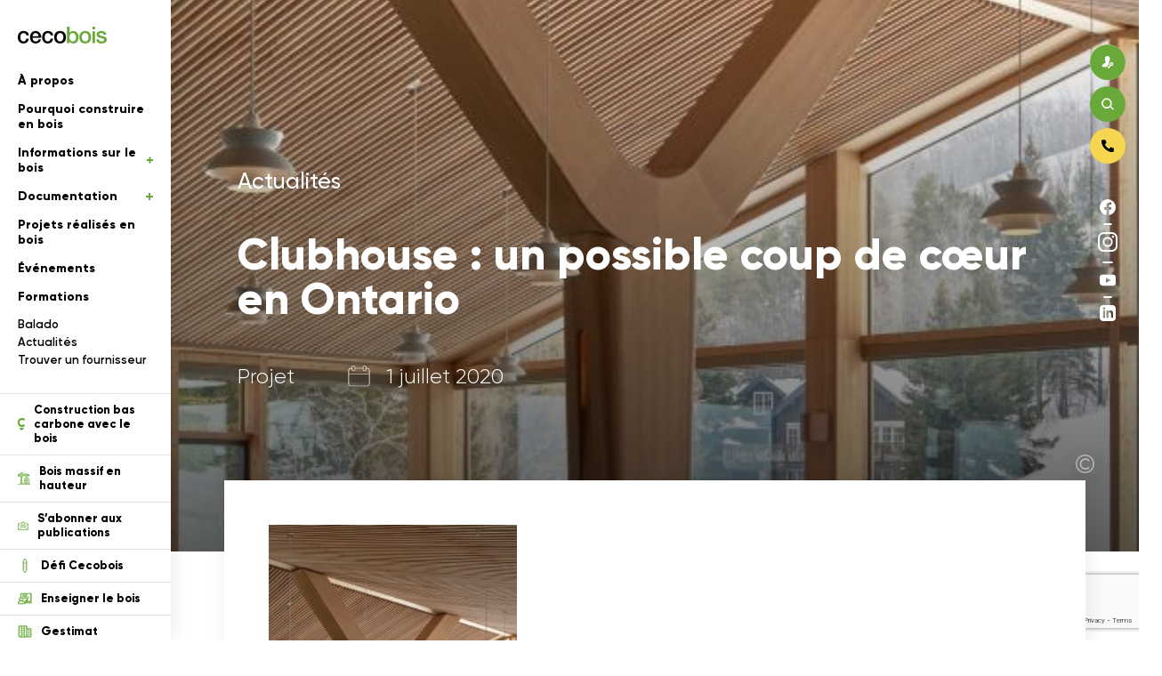

--- FILE ---
content_type: text/html; charset=UTF-8
request_url: https://cecobois.com/actualites/clubhouse-un-possible-coup-de-coeur-en-ontario/
body_size: 30469
content:


<!DOCTYPE html>
<html lang="fr" class="not-mobile">
<head>
<script type="text/javascript">window.gdprAppliesGlobally=false;(function(){(function(e,r){var t=document.createElement("link");t.rel="preconnect";t.as="script";var n=document.createElement("link");n.rel="dns-prefetch";n.as="script";var i=document.createElement("link");i.rel="preload";i.as="script";var o=document.createElement("script");o.id="spcloader";o.type="text/javascript";o["async"]=true;o.charset="utf-8";var a="https://sdk.privacy-center.org/"+e+"/loader.js?target_type=notice&target="+r;if(window.didomiConfig&&window.didomiConfig.user){var c=window.didomiConfig.user;var d=c.country;var s=c.region;if(d){a=a+"&country="+d;if(s){a=a+"&region="+s}}}t.href="https://sdk.privacy-center.org/";n.href="https://sdk.privacy-center.org/";i.href=a;o.src=a;var l=document.getElementsByTagName("script")[0];l.parentNode.insertBefore(t,l);l.parentNode.insertBefore(n,l);l.parentNode.insertBefore(i,l);l.parentNode.insertBefore(o,l)})("f66f43ac-3665-479a-8e39-e339be871245","XGJMGmTN")})();</script>

	<meta charset="UTF-8">
	<meta name="viewport" content="width=device-width, initial-scale=1, maximum-scale=1, user-scalable=no" />
	<link rel="apple-touch-icon" sizes="180x180" href="/favicons/apple-touch-icon.png">
			<link rel="icon" type="image/png" sizes="32x32" href="/favicons/favicon-32x32.png">
			<link rel="icon" type="image/png" sizes="16x16" href="/favicons/favicon-16x16.png">
			<link rel="manifest" href="/favicons/site.webmanifest">
			<link rel="mask-icon" href="/favicons/safari-pinned-tab.svg" color="#5bbad5">
			<meta name="msapplication-TileColor" content="#da532c">
			<meta name="theme-color" content="#ffffff">
    	    <title>Clubhouse : un possible coup de cœur en Ontario</title>
	    <meta name="description" content="" />
	    <meta property="og:title" content="Clubhouse : un possible coup de cœur en Ontario" />
	    <meta property="og:type" content="website" />
	    <meta property="og:url" content="https://cecobois.com/actualites/clubhouse-un-possible-coup-de-coeur-en-ontario/" />
	    <meta property="og:site_name" content="Cecobois"/>
	    <meta property="og:description" content=""/>
	        <meta name='robots' content='max-image-preview:large' />
	<style>img:is([sizes="auto" i], [sizes^="auto," i]) { contain-intrinsic-size: 3000px 1500px }</style>
	<link rel='dns-prefetch' href='//cdn.jsdelivr.net' />
<link rel='dns-prefetch' href='//cdnjs.cloudflare.com' />
<link rel='dns-prefetch' href='//www.google.com' />
<style id='classic-theme-styles-inline-css' type='text/css'>
/*! This file is auto-generated */
.wp-block-button__link{color:#fff;background-color:#32373c;border-radius:9999px;box-shadow:none;text-decoration:none;padding:calc(.667em + 2px) calc(1.333em + 2px);font-size:1.125em}.wp-block-file__button{background:#32373c;color:#fff;text-decoration:none}
</style>
<style id='global-styles-inline-css' type='text/css'>
:root{--wp--preset--aspect-ratio--square: 1;--wp--preset--aspect-ratio--4-3: 4/3;--wp--preset--aspect-ratio--3-4: 3/4;--wp--preset--aspect-ratio--3-2: 3/2;--wp--preset--aspect-ratio--2-3: 2/3;--wp--preset--aspect-ratio--16-9: 16/9;--wp--preset--aspect-ratio--9-16: 9/16;--wp--preset--color--black: #000000;--wp--preset--color--cyan-bluish-gray: #abb8c3;--wp--preset--color--white: #ffffff;--wp--preset--color--pale-pink: #f78da7;--wp--preset--color--vivid-red: #cf2e2e;--wp--preset--color--luminous-vivid-orange: #ff6900;--wp--preset--color--luminous-vivid-amber: #fcb900;--wp--preset--color--light-green-cyan: #7bdcb5;--wp--preset--color--vivid-green-cyan: #00d084;--wp--preset--color--pale-cyan-blue: #8ed1fc;--wp--preset--color--vivid-cyan-blue: #0693e3;--wp--preset--color--vivid-purple: #9b51e0;--wp--preset--gradient--vivid-cyan-blue-to-vivid-purple: linear-gradient(135deg,rgba(6,147,227,1) 0%,rgb(155,81,224) 100%);--wp--preset--gradient--light-green-cyan-to-vivid-green-cyan: linear-gradient(135deg,rgb(122,220,180) 0%,rgb(0,208,130) 100%);--wp--preset--gradient--luminous-vivid-amber-to-luminous-vivid-orange: linear-gradient(135deg,rgba(252,185,0,1) 0%,rgba(255,105,0,1) 100%);--wp--preset--gradient--luminous-vivid-orange-to-vivid-red: linear-gradient(135deg,rgba(255,105,0,1) 0%,rgb(207,46,46) 100%);--wp--preset--gradient--very-light-gray-to-cyan-bluish-gray: linear-gradient(135deg,rgb(238,238,238) 0%,rgb(169,184,195) 100%);--wp--preset--gradient--cool-to-warm-spectrum: linear-gradient(135deg,rgb(74,234,220) 0%,rgb(151,120,209) 20%,rgb(207,42,186) 40%,rgb(238,44,130) 60%,rgb(251,105,98) 80%,rgb(254,248,76) 100%);--wp--preset--gradient--blush-light-purple: linear-gradient(135deg,rgb(255,206,236) 0%,rgb(152,150,240) 100%);--wp--preset--gradient--blush-bordeaux: linear-gradient(135deg,rgb(254,205,165) 0%,rgb(254,45,45) 50%,rgb(107,0,62) 100%);--wp--preset--gradient--luminous-dusk: linear-gradient(135deg,rgb(255,203,112) 0%,rgb(199,81,192) 50%,rgb(65,88,208) 100%);--wp--preset--gradient--pale-ocean: linear-gradient(135deg,rgb(255,245,203) 0%,rgb(182,227,212) 50%,rgb(51,167,181) 100%);--wp--preset--gradient--electric-grass: linear-gradient(135deg,rgb(202,248,128) 0%,rgb(113,206,126) 100%);--wp--preset--gradient--midnight: linear-gradient(135deg,rgb(2,3,129) 0%,rgb(40,116,252) 100%);--wp--preset--font-size--small: 13px;--wp--preset--font-size--medium: 20px;--wp--preset--font-size--large: 36px;--wp--preset--font-size--x-large: 42px;--wp--preset--spacing--20: 0.44rem;--wp--preset--spacing--30: 0.67rem;--wp--preset--spacing--40: 1rem;--wp--preset--spacing--50: 1.5rem;--wp--preset--spacing--60: 2.25rem;--wp--preset--spacing--70: 3.38rem;--wp--preset--spacing--80: 5.06rem;--wp--preset--shadow--natural: 6px 6px 9px rgba(0, 0, 0, 0.2);--wp--preset--shadow--deep: 12px 12px 50px rgba(0, 0, 0, 0.4);--wp--preset--shadow--sharp: 6px 6px 0px rgba(0, 0, 0, 0.2);--wp--preset--shadow--outlined: 6px 6px 0px -3px rgba(255, 255, 255, 1), 6px 6px rgba(0, 0, 0, 1);--wp--preset--shadow--crisp: 6px 6px 0px rgba(0, 0, 0, 1);}:where(.is-layout-flex){gap: 0.5em;}:where(.is-layout-grid){gap: 0.5em;}body .is-layout-flex{display: flex;}.is-layout-flex{flex-wrap: wrap;align-items: center;}.is-layout-flex > :is(*, div){margin: 0;}body .is-layout-grid{display: grid;}.is-layout-grid > :is(*, div){margin: 0;}:where(.wp-block-columns.is-layout-flex){gap: 2em;}:where(.wp-block-columns.is-layout-grid){gap: 2em;}:where(.wp-block-post-template.is-layout-flex){gap: 1.25em;}:where(.wp-block-post-template.is-layout-grid){gap: 1.25em;}.has-black-color{color: var(--wp--preset--color--black) !important;}.has-cyan-bluish-gray-color{color: var(--wp--preset--color--cyan-bluish-gray) !important;}.has-white-color{color: var(--wp--preset--color--white) !important;}.has-pale-pink-color{color: var(--wp--preset--color--pale-pink) !important;}.has-vivid-red-color{color: var(--wp--preset--color--vivid-red) !important;}.has-luminous-vivid-orange-color{color: var(--wp--preset--color--luminous-vivid-orange) !important;}.has-luminous-vivid-amber-color{color: var(--wp--preset--color--luminous-vivid-amber) !important;}.has-light-green-cyan-color{color: var(--wp--preset--color--light-green-cyan) !important;}.has-vivid-green-cyan-color{color: var(--wp--preset--color--vivid-green-cyan) !important;}.has-pale-cyan-blue-color{color: var(--wp--preset--color--pale-cyan-blue) !important;}.has-vivid-cyan-blue-color{color: var(--wp--preset--color--vivid-cyan-blue) !important;}.has-vivid-purple-color{color: var(--wp--preset--color--vivid-purple) !important;}.has-black-background-color{background-color: var(--wp--preset--color--black) !important;}.has-cyan-bluish-gray-background-color{background-color: var(--wp--preset--color--cyan-bluish-gray) !important;}.has-white-background-color{background-color: var(--wp--preset--color--white) !important;}.has-pale-pink-background-color{background-color: var(--wp--preset--color--pale-pink) !important;}.has-vivid-red-background-color{background-color: var(--wp--preset--color--vivid-red) !important;}.has-luminous-vivid-orange-background-color{background-color: var(--wp--preset--color--luminous-vivid-orange) !important;}.has-luminous-vivid-amber-background-color{background-color: var(--wp--preset--color--luminous-vivid-amber) !important;}.has-light-green-cyan-background-color{background-color: var(--wp--preset--color--light-green-cyan) !important;}.has-vivid-green-cyan-background-color{background-color: var(--wp--preset--color--vivid-green-cyan) !important;}.has-pale-cyan-blue-background-color{background-color: var(--wp--preset--color--pale-cyan-blue) !important;}.has-vivid-cyan-blue-background-color{background-color: var(--wp--preset--color--vivid-cyan-blue) !important;}.has-vivid-purple-background-color{background-color: var(--wp--preset--color--vivid-purple) !important;}.has-black-border-color{border-color: var(--wp--preset--color--black) !important;}.has-cyan-bluish-gray-border-color{border-color: var(--wp--preset--color--cyan-bluish-gray) !important;}.has-white-border-color{border-color: var(--wp--preset--color--white) !important;}.has-pale-pink-border-color{border-color: var(--wp--preset--color--pale-pink) !important;}.has-vivid-red-border-color{border-color: var(--wp--preset--color--vivid-red) !important;}.has-luminous-vivid-orange-border-color{border-color: var(--wp--preset--color--luminous-vivid-orange) !important;}.has-luminous-vivid-amber-border-color{border-color: var(--wp--preset--color--luminous-vivid-amber) !important;}.has-light-green-cyan-border-color{border-color: var(--wp--preset--color--light-green-cyan) !important;}.has-vivid-green-cyan-border-color{border-color: var(--wp--preset--color--vivid-green-cyan) !important;}.has-pale-cyan-blue-border-color{border-color: var(--wp--preset--color--pale-cyan-blue) !important;}.has-vivid-cyan-blue-border-color{border-color: var(--wp--preset--color--vivid-cyan-blue) !important;}.has-vivid-purple-border-color{border-color: var(--wp--preset--color--vivid-purple) !important;}.has-vivid-cyan-blue-to-vivid-purple-gradient-background{background: var(--wp--preset--gradient--vivid-cyan-blue-to-vivid-purple) !important;}.has-light-green-cyan-to-vivid-green-cyan-gradient-background{background: var(--wp--preset--gradient--light-green-cyan-to-vivid-green-cyan) !important;}.has-luminous-vivid-amber-to-luminous-vivid-orange-gradient-background{background: var(--wp--preset--gradient--luminous-vivid-amber-to-luminous-vivid-orange) !important;}.has-luminous-vivid-orange-to-vivid-red-gradient-background{background: var(--wp--preset--gradient--luminous-vivid-orange-to-vivid-red) !important;}.has-very-light-gray-to-cyan-bluish-gray-gradient-background{background: var(--wp--preset--gradient--very-light-gray-to-cyan-bluish-gray) !important;}.has-cool-to-warm-spectrum-gradient-background{background: var(--wp--preset--gradient--cool-to-warm-spectrum) !important;}.has-blush-light-purple-gradient-background{background: var(--wp--preset--gradient--blush-light-purple) !important;}.has-blush-bordeaux-gradient-background{background: var(--wp--preset--gradient--blush-bordeaux) !important;}.has-luminous-dusk-gradient-background{background: var(--wp--preset--gradient--luminous-dusk) !important;}.has-pale-ocean-gradient-background{background: var(--wp--preset--gradient--pale-ocean) !important;}.has-electric-grass-gradient-background{background: var(--wp--preset--gradient--electric-grass) !important;}.has-midnight-gradient-background{background: var(--wp--preset--gradient--midnight) !important;}.has-small-font-size{font-size: var(--wp--preset--font-size--small) !important;}.has-medium-font-size{font-size: var(--wp--preset--font-size--medium) !important;}.has-large-font-size{font-size: var(--wp--preset--font-size--large) !important;}.has-x-large-font-size{font-size: var(--wp--preset--font-size--x-large) !important;}
:where(.wp-block-post-template.is-layout-flex){gap: 1.25em;}:where(.wp-block-post-template.is-layout-grid){gap: 1.25em;}
:where(.wp-block-columns.is-layout-flex){gap: 2em;}:where(.wp-block-columns.is-layout-grid){gap: 2em;}
:root :where(.wp-block-pullquote){font-size: 1.5em;line-height: 1.6;}
</style>
<link rel='stylesheet' id='select2-css' href='https://cdnjs.cloudflare.com/ajax/libs/select2/4.0.10/css/select2.min.css?ver=6.8.1' type='text/css' media='all' />
<link rel='stylesheet' id='tiny-slider-css' href='https://cdnjs.cloudflare.com/ajax/libs/tiny-slider/2.9.2/tiny-slider.css?ver=6.8.1' type='text/css' media='all' />
<link rel='stylesheet' id='swiper-css' href='https://cdn.jsdelivr.net/npm/swiper@11/swiper-bundle.min.css?ver=6.8.1' type='text/css' media='all' />
<link rel='stylesheet' id='application-css' href='https://cecobois.com/wp-content/themes/cecobois/assets/css/application.css?ver=1769532864' type='text/css' media='all' />
<link rel="https://api.w.org/" href="https://cecobois.com/wp-json/" /><link rel='shortlink' href='https://cecobois.com/?p=13951' />
<link rel="alternate" title="oEmbed (JSON)" type="application/json+oembed" href="https://cecobois.com/wp-json/oembed/1.0/embed?url=https%3A%2F%2Fcecobois.com%2Factualites%2Fclubhouse-un-possible-coup-de-coeur-en-ontario%2F" />
<link rel="alternate" title="oEmbed (XML)" type="text/xml+oembed" href="https://cecobois.com/wp-json/oembed/1.0/embed?url=https%3A%2F%2Fcecobois.com%2Factualites%2Fclubhouse-un-possible-coup-de-coeur-en-ontario%2F&#038;format=xml" />
    
	<!-- Google tag (gtag.js) -->
	<script async src="https://www.googletagmanager.com/gtag/js?id=G-2MG603CMG6"></script>
	<script>
	window.dataLayer = window.dataLayer || [];
	function gtag(){dataLayer.push(arguments);}
	gtag('js', new Date());

	gtag('config', 'G-2MG603CMG6');
	</script>

</head>
<body class="wp-singular actualites-template-default single single-actualites postid-13951 wp-theme-cecobois">

<div id="loading">

</div>

<noscript>
	    <style type="text/css">
	        #menu, header, main, footer{display:none;}
	    </style>
	    <div class="noscriptmsg">
	    	<div class="content">
	    		<svg xmlns="http://www.w3.org/2000/svg" xmlns:xlink="http://www.w3.org/1999/xlink" width="199" height="199" viewBox="0 0 199 199">
				  <defs>
				    <filter x="0" y="0" width="199" height="199" filterUnits="userSpaceOnUse">
				      <feOffset dx="1" dy="5" input="SourceAlpha"/>
				      <feGaussianBlur stdDeviation="3" result="blur"/>
				      <feFlood flood-opacity="0.161"/>
				      <feComposite operator="in" in2="blur"/>
				      <feComposite in="SourceGraphic"/>
				    </filter>
				  </defs>
				  <g transform="translate(516 13743)">
				    <g transform="matrix(1, 0, 0, 1, -516, -13743)" filter="url(#Ellipse_322)">
				      <circle cx="90.5" cy="90.5" r="90.5" transform="translate(8 4)" fill="#fff"/>
				    </g>
				    <g transform="translate(-509.411 -13717.768) rotate(-8)">
				      <path d="M131.066,17.053a81.236,81.236,0,1,0,30.878,73.938Z" fill="#d9eeea"/>
				      <path d="M67.835,73.1c-2.923.853-7.735,2.314-7.735,2.984s9.44,2.984,15.165.792S78.31,75.11,78.31,75.11Z" transform="translate(-23.497 -28.579)" fill="#fff"/>
				      <path d="M139.2,46.282a19.882,19.882,0,0,0-7.613,4.385V47.927H131.4c.487-1.157.974-2.193,1.4-3.228,1.157-2.619,2.071-4.629,2.741-6.517.853-2.436,3.106-6.578,8.527-7a7.57,7.57,0,0,1,5.786,1.584,5.6,5.6,0,0,1,1.827,4.141C151.864,39.765,150.4,43.054,139.2,46.282Z" transform="translate(-51.372 -12.176)" fill="#fff"/>
				      <path d="M80.619,55.93c-1.218,0-2.375-.061-3.593-.122-3.654-.244-7.552-.731-10.841-2.375a14.846,14.846,0,0,1-7.918-15.47c1.035-5.725,5.664-10.9,12-13.4a29.087,29.087,0,0,1,19.307-.244,18.385,18.385,0,0,1,7.978,4.69,14.394,14.394,0,0,1,3.472,8.648,32.1,32.1,0,0,1-.974,9.014,10.733,10.733,0,0,1-2.253,5.177c-2.314,2.436-6.09,2.741-9.562,2.862A20.606,20.606,0,0,1,80.619,55.93Z" transform="translate(-22.699 -8.912)" fill="#ffdf66"/>
				      <path d="M39.268,198.407c-8.161,0-12.851-4.568-14.678-14.191-1.584-8.527,2.68-15.652,10.9-18.149l1.705-.426a9.02,9.02,0,0,1,1.157-.183c4.629-.67,8.648.183,11.633,2.5,3.289,2.619,5.3,6.821,5.908,12.607h0c.974,9.379-4.02,16.261-12.729,17.6C41.826,198.285,40.547,198.407,39.268,198.407Z" transform="translate(-9.486 -64.6)" fill="#ee5c61"/>
				      <g transform="translate(34.582 2.486)">
				        <path d="M122.63,17.979a8.1,8.1,0,0,0-4.2-1.888c-.061-2.314,0-4.751.122-6.212a1.96,1.96,0,0,0,1.218-2.071,1.964,1.964,0,0,0-3.9.487,2.063,2.063,0,0,0,.974,1.462,50.8,50.8,0,0,0-.122,6.151,7.37,7.37,0,0,0-1.157.061,11.333,11.333,0,0,0-2.923.609,63.868,63.868,0,0,0-3.228-8.709,2.292,2.292,0,0,0,.548-1.766,2.3,2.3,0,1,0-4.568.548,2.352,2.352,0,0,0,2.558,2.01,74,74,0,0,1,3.106,8.648,12.093,12.093,0,0,0-5.542,6.821c-.548,1.644-1.4,3.472-2.375,5.725a14.839,14.839,0,0,0-.061-1.644,17.307,17.307,0,0,0-3.532-9.866,18.923,18.923,0,0,0-8.161-5.36,26.715,26.715,0,0,0-19.794.3A20.891,20.891,0,0,0,59.229,28.576a17.624,17.624,0,0,0,5.42,15.652,45.415,45.415,0,0,1-7.126,2.314.921.921,0,0,0-.731.67.906.906,0,0,0,.426.914c1.462.731,4.69,1.218,8.466,1.218a44.832,44.832,0,0,0,8.892-.853c1.279.183,2.558.3,3.837.426q1.827.183,3.654.183a19.418,19.418,0,0,0,7.918-1.4c3.532-.122,7.43-.548,9.806-3.289a8.993,8.993,0,0,0,1.644-3.106c1.705-2.071,5.177-5.6,9.806-6.943,9.806-2.8,13.886-6.151,13.764-11.024A7.7,7.7,0,0,0,122.63,17.979ZM60.873,47.456c1.644-.548,3.593-1.279,5.238-1.949a12.13,12.13,0,0,0,1.157.731,24.107,24.107,0,0,0,2.862,1.279A41.988,41.988,0,0,1,60.873,47.456Zm37.639-4.081a8.538,8.538,0,0,1-5.481,2.5,18.332,18.332,0,0,0,3.9-5.238,16.894,16.894,0,0,0,2.253-7.857,13.777,13.777,0,0,0-7.491-11.755,18.943,18.943,0,0,0-14.008-1.1,12.313,12.313,0,0,0-5.847,3.289,9.531,9.531,0,0,0-2.314,7.491,12.081,12.081,0,0,0,3.289,7,12.363,12.363,0,0,0,10.9,4.2c4.324-.731,7.735-4.446,7.8-8.466a7.987,7.987,0,0,0-11.815-7.187,5.5,5.5,0,0,0-2.741,3.167,3.694,3.694,0,0,0,1.462,4.2,3.159,3.159,0,0,0,2.68.122,2.588,2.588,0,0,0,1.523-1.766.849.849,0,1,0-1.644-.426.922.922,0,0,1-.548.609,1.284,1.284,0,0,1-1.157-.061,2.021,2.021,0,0,1-.731-2.253,3.986,3.986,0,0,1,1.949-2.132,6.674,6.674,0,0,1,6.334.122,6.454,6.454,0,0,1,3.045,5.542c-.061,3.228-2.923,6.273-6.395,6.882a10.754,10.754,0,0,1-9.379-3.654,11.283,11.283,0,0,1-2.862-6.09,7.98,7.98,0,0,1,1.888-6.151,10.588,10.588,0,0,1,5.055-2.8,17.114,17.114,0,0,1,12.729.974,12.079,12.079,0,0,1,6.578,10.293A15.08,15.08,0,0,1,95.406,39.9a14.83,14.83,0,0,1-4.2,5.3,7.327,7.327,0,0,1-1.644.974.553.553,0,0,0-.426.183c-3.228,1.4-7.065,1.34-10.6,1.035-3.593-.3-7.309-.792-10.415-2.5-5.238-2.923-8.283-9.623-7.248-15.9A19.313,19.313,0,0,1,72.2,14.994a22.764,22.764,0,0,1,9.318-1.888,26.9,26.9,0,0,1,9.2,1.644,16.948,16.948,0,0,1,7.43,4.811,15.115,15.115,0,0,1,3.167,8.892,38.384,38.384,0,0,1-.974,9.866A10.13,10.13,0,0,1,98.512,43.376Zm12.242-10.6a21.159,21.159,0,0,0-8.527,5.238c.183-1.035.365-2.071.548-2.984.609-1.4,1.157-2.619,1.705-3.776,1.157-2.619,2.071-4.629,2.741-6.517.853-2.436,3.106-6.578,8.527-7a7.57,7.57,0,0,1,5.786,1.584,5.6,5.6,0,0,1,1.827,4.141C123.361,26.262,121.9,29.551,110.754,32.778Z" transform="translate(-56.781 -4.081)" fill="#313132"/>
				        <path d="M155.946,31.1c-.609.061-.609.67-.487,1.462s.487,1.34.853,1.279c.548-.061.609-.67.487-1.462S156.312,31.1,155.946,31.1Z" transform="translate(-95.335 -14.644)" fill="#313132"/>
				        <path d="M149.146,31.8c-.609.061-.609.67-.487,1.462s.487,1.34.853,1.279c.548-.061.609-.67.487-1.462S149.573,31.8,149.146,31.8Z" transform="translate(-92.676 -14.918)" fill="#313132"/>
				      </g>
				      <path d="M38.08,112.275a11.222,11.222,0,0,1-.853,3.106,11.886,11.886,0,0,1-1.705,2.8,10.225,10.225,0,0,1-2.436,2.132,6.965,6.965,0,0,1-2.862.974,13.579,13.579,0,0,1-5.786-.609,12.2,12.2,0,0,1-4.324-2.741,13.824,13.824,0,0,1-2.923-4.385,20.842,20.842,0,0,1-1.584-5.36,25.776,25.776,0,0,1-.244-5.725,22.488,22.488,0,0,1,1.035-5.42,13.836,13.836,0,0,1,1.523-3.35,17.18,17.18,0,0,1,2.193-2.8,13.269,13.269,0,0,1,2.558-2.01,7.833,7.833,0,0,1,2.619-1.035c.731-.122,1.584-.183,2.436-.244a6.944,6.944,0,0,1,2.436.487,7.565,7.565,0,0,1,2.5,1.949,14.78,14.78,0,0,1,2.5,4.141l.244.487,6.151-1.705-.183-.609a14.1,14.1,0,0,0-2.436-4.629,15.323,15.323,0,0,0-3.9-3.532,14.872,14.872,0,0,0-4.872-1.949,11.409,11.409,0,0,0-5.36.183,18.987,18.987,0,0,0-7.674,3.837,20.108,20.108,0,0,0-4.872,6.09,23.867,23.867,0,0,0-2.314,7.491,27.756,27.756,0,0,0,2.314,15.409,21.629,21.629,0,0,0,4.263,6.212,17.947,17.947,0,0,0,6.151,4.02,14.447,14.447,0,0,0,5.847,1.035c.609,0,1.279-.061,1.888-.122a17.7,17.7,0,0,0,5.055-1.34,18.941,18.941,0,0,0,4.2-2.68,19.063,19.063,0,0,0,3.106-3.593,14.045,14.045,0,0,0,1.766-4.2l.122-.548-6.334-2.68Z" transform="translate(-3.791 -32.064)" fill="#313132"/>
				      <path d="M86.244,123.53a13.571,13.571,0,0,0,6.639-2.68,15.537,15.537,0,0,0,4.2-5.116A20.059,20.059,0,0,0,99.1,109.1a29.348,29.348,0,0,0,0-7.309,28.146,28.146,0,0,0-2.132-7.978,22.6,22.6,0,0,0-4.081-6.639,15.649,15.649,0,0,0-5.664-4.2,10.381,10.381,0,0,0-6.943-.426A14.46,14.46,0,0,0,74,85.83a19.531,19.531,0,0,0-4.263,5.664,25.322,25.322,0,0,0-2.314,7.065,28.572,28.572,0,0,0-.3,7.552,25.813,25.813,0,0,0,1.705,7.187,18.661,18.661,0,0,0,3.715,5.969,14.594,14.594,0,0,0,5.847,3.715,14.921,14.921,0,0,0,5.055.792A23.787,23.787,0,0,0,86.244,123.53Zm2.253-6.395a7.529,7.529,0,0,1-4.324,1.462,8.46,8.46,0,0,1-4.69-.974,10.96,10.96,0,0,1-3.532-3.167,18.25,18.25,0,0,1-2.375-4.751,25.125,25.125,0,0,1-1.035-5.664,22.938,22.938,0,0,1,.3-5.786,17.2,17.2,0,0,1,1.644-5.177,12.22,12.22,0,0,1,3.106-3.9A9.272,9.272,0,0,1,82.1,87.17a6.73,6.73,0,0,1,4.507.853,11.832,11.832,0,0,1,3.654,3.532,19.842,19.842,0,0,1,2.5,5.238,25.627,25.627,0,0,1,1.1,6.03,19.616,19.616,0,0,1-.426,5.664,16.634,16.634,0,0,1-1.827,5.055A10.477,10.477,0,0,1,88.5,117.135Z" transform="translate(-26.193 -32.113)" fill="#313132"/>
				      <path d="M190.133,169.563a19.313,19.313,0,0,0-3.106-6.578,14.131,14.131,0,0,0-5.36-4.446,14.947,14.947,0,0,0-7.735-1.279,13.337,13.337,0,0,0-6.76,2.253,16.721,16.721,0,0,0-4.629,5.055,23.774,23.774,0,0,0-2.619,6.882,32.682,32.682,0,0,0-.731,7.735,34.53,34.53,0,0,0,1.279,8.648,25.615,25.615,0,0,0,3.35,7.369A15.346,15.346,0,0,0,169,200.137a8.956,8.956,0,0,0,3.532,1.157,10.069,10.069,0,0,0,3.289-.122,13.156,13.156,0,0,0,6.456-2.984,19.626,19.626,0,0,0,4.751-5.664,28.235,28.235,0,0,0,2.923-7.248,32.222,32.222,0,0,0,1.035-7.978A27.422,27.422,0,0,0,190.133,169.563Zm-5.42,14.678a19.261,19.261,0,0,1-2.132,5.116,13.177,13.177,0,0,1-3.35,3.715,8.474,8.474,0,0,1-4.568,1.644,6,6,0,0,1-4.324-1.279,11.426,11.426,0,0,1-3.228-3.9A19.905,19.905,0,0,1,165.163,184a26.8,26.8,0,0,1-.548-6.212,22.485,22.485,0,0,1,.914-5.725,19.319,19.319,0,0,1,2.253-4.933,11.93,11.93,0,0,1,3.35-3.411,7.128,7.128,0,0,1,4.324-1.157c.3,0,.67.061.974.061a7.782,7.782,0,0,1,3.532,1.34,10.431,10.431,0,0,1,3.167,3.532,17.776,17.776,0,0,1,1.888,5.055,30.7,30.7,0,0,1,.548,5.847A27.666,27.666,0,0,1,184.713,184.241Z" transform="translate(-62.235 -61.458)" fill="#313132"/>
				      <path d="M125.683,124.98v.426l5.116-.061c1.1,0,2.132,0,3.228.061h.914c.792,0,1.523-.061,2.253-.122l.365-.061.122-5.3h-.426c-1.1,0-2.193,0-3.228.061l-2.741.122c0-2.01,0-4.02-.061-6.09-.061-2.193-.061-4.385-.122-6.578.061-2.314.122-4.385.183-6.151s.183-3.532.3-5.238c.122-1.766.244-3.593.3-5.481.061-1.949.183-4.263.244-6.943V83.2h-5.481v.426c-.061,1.644-.122,3.045-.183,4.324s-.122,2.436-.183,3.593c-.061,1.1-.122,2.193-.244,3.228-.061,1.035-.122,2.132-.183,3.228s-.122,2.314-.183,3.593-.122,2.741-.122,4.324c0,1.218-.061,2.619-.061,4.141v4.811c0,1.644,0,3.411.061,5.116C125.561,121.631,125.561,123.336,125.683,124.98Z" transform="translate(-49.065 -32.528)" fill="#313132"/>
				      <path d="M200.136,106.022a22.144,22.144,0,0,1-2.923-.183c-.914-.122-1.827-.183-2.741-.244a21.149,21.149,0,0,1-.792,2.923,13.125,13.125,0,0,1-1.462,2.923,10.182,10.182,0,0,1-2.193,2.375,7.244,7.244,0,0,1-2.923,1.4,6.138,6.138,0,0,1-4.446-.365,9.559,9.559,0,0,1-3.472-2.8,17.277,17.277,0,0,1-2.558-4.385,30.857,30.857,0,0,1-1.705-5.055,22.573,22.573,0,0,1-.548-3.045l.426-.122c1.827-.426,3.654-.914,5.6-1.34s3.9-.914,5.786-1.34c1.888-.487,3.776-.974,5.664-1.584a46.333,46.333,0,0,0,5.36-1.949,19.07,19.07,0,0,0-1.462-5.6,14.98,14.98,0,0,0-3.167-4.872,12.133,12.133,0,0,0-4.872-2.984,11.419,11.419,0,0,0-6.578-.061,17.878,17.878,0,0,0-7.552,3.654,14.52,14.52,0,0,0-4.141,5.847,18.327,18.327,0,0,0-1.34,7.126,33.125,33.125,0,0,0,.974,7.674A35.176,35.176,0,0,0,172,111.747a19.576,19.576,0,0,0,4.324,5.6A13.608,13.608,0,0,0,181.8,120.4a12.839,12.839,0,0,0,6.273.061c.426-.122.853-.244,1.34-.426a10.019,10.019,0,0,1,1.218-.426,11.96,11.96,0,0,0,3.289-2.01,16.131,16.131,0,0,0,2.923-3.167,24.165,24.165,0,0,0,2.253-3.9,13.821,13.821,0,0,0,1.157-4.324C200.2,106.083,200.136,106.083,200.136,106.022ZM175.957,88.177a11.415,11.415,0,0,1,6.151-3.837,6.213,6.213,0,0,1,2.984-.061,6.925,6.925,0,0,1,2.436,1.157,6.62,6.62,0,0,1,1.644,2.01,6.477,6.477,0,0,1,.731,2.619c-.792.3-1.584.609-2.375.853-.853.244-1.827.548-3.045.853s-2.619.67-4.324,1.035c-1.705.426-3.776.853-6.212,1.462A9.409,9.409,0,0,1,175.957,88.177Z" transform="translate(-65.72 -30.988)" fill="#313132"/>
				      <path d="M128.585,193.2c-.061-2.923-.183-5.969-.426-8.953s-.548-5.969-1.035-8.77a43.586,43.586,0,0,0-1.888-7.735,18.061,18.061,0,0,0-3.167-5.786,7.857,7.857,0,0,0-4.933-2.8,6.278,6.278,0,0,0-3.289.548,12.6,12.6,0,0,0-2.923,1.888,17.862,17.862,0,0,0-2.314,2.5c-.183.244-.3.426-.487.67l-.365-1.279a11.479,11.479,0,0,0-1.34-2.741,9.259,9.259,0,0,0-1.766-1.949,4.311,4.311,0,0,0-2.071-.974,7.829,7.829,0,0,0-4.141.3,9.467,9.467,0,0,0-3.228,2.071,14.278,14.278,0,0,0-2.375,3.228c0,.061-.061.122-.061.183l.244-5.542L86.5,158.3l2.132,45.252,6.395-1.157-.061-.609q-.183-2.923-.365-6.943c-.122-2.619-.183-5.42-.244-8.222,0-2.862.061-5.664.183-8.466a44.213,44.213,0,0,1,.914-7.491,18.129,18.129,0,0,1,1.888-5.42,3.706,3.706,0,0,1,2.8-2.132,2.949,2.949,0,0,1,2.01.3,3.184,3.184,0,0,1,1.279,1.4,8.139,8.139,0,0,1,.67,2.253,20.858,20.858,0,0,1,.244,2.68c0,.914,0,1.766-.061,2.619s-.122,1.523-.183,2.01l-.061.609,4.811,1.218.183-.67a31.038,31.038,0,0,1,1.827-5.664,14.9,14.9,0,0,1,2.071-3.472,7.555,7.555,0,0,1,1.827-1.705,3.176,3.176,0,0,1,1.157-.426,3.457,3.457,0,0,1,2.5,1.949,20.241,20.241,0,0,1,2.253,6.639,76.916,76.916,0,0,1,1.218,11.815c.183,4.811.122,10.6-.244,17.236l-.061.792,7-.609v-.609C128.707,198.86,128.646,196.119,128.585,193.2Z" transform="translate(-33.818 -61.643)" fill="#313132"/>
				      <path d="M223.448,147.129a4.294,4.294,0,0,0-1.279-1.644,3.917,3.917,0,0,0-2.132-.792,3.835,3.835,0,0,0-2.375.548,4.709,4.709,0,0,0-1.523,1.584,4.886,4.886,0,0,0-.67,2.071,4.06,4.06,0,0,0,.244,2.132,3.743,3.743,0,0,0,3.715,2.375h.061a4.407,4.407,0,0,0,2.436-.67,4.092,4.092,0,0,0,2.01-3.654A6.1,6.1,0,0,0,223.448,147.129Z" transform="translate(-84.221 -56.564)" fill="#313132"/>
				      <path d="M215,200.024l6.09.365L222,166.162l-5.238-1.462Z" transform="translate(-84.056 -64.391)" fill="#313132"/>
				      <path d="M149.271,106.072l.122,2.071c0,1.766.061,3.472.122,5.116l.365,9.684c.061,1.584.061,3.228.122,4.933v.487l10.354-.792c.731-.061,1.523-.061,2.375-.122h.426l-.365-5.36-.914.061c-.792.061-1.584.122-2.375.122-1.279.061-2.619.183-4.02.3,0-1.34-.061-2.8-.122-4.385-.061-1.766-.122-3.411-.183-4.994s-.122-2.923-.122-4.141c-.061-1.218-.061-1.949-.122-2.314q-.183-3.015-.548-5.847c-.244-1.888-.426-3.837-.67-5.786,0-.244-.061-.853-.183-1.766s-.244-1.827-.365-2.8-.244-1.827-.3-2.619c-.183-1.218-.183-1.523-.67-1.523l-2.375.122c-.548.061-1.035.061-1.523.122s-1.1.122-1.1.67c.365,3.045.731,6.151,1.157,9.379C148.784,99.738,149.088,102.905,149.271,106.072Z" transform="translate(-57.549 -33.779)" fill="#313132"/>
				      <g transform="translate(16.011 97.568)">
				        <path d="M60.159,176.522c-.67-6.151-2.741-10.658-6.334-13.4-3.167-2.5-7.491-3.411-12.424-2.68a8.624,8.624,0,0,0-1.218.244l-1.827.487c-8.831,2.68-13.46,10.232-11.694,19.246,1.949,10.232,6.943,15.1,15.713,15.1a34.134,34.134,0,0,0,4.2-.3C55.834,193.819,61.194,186.51,60.159,176.522ZM46.272,193.514c-7,1.035-15.409.426-18.028-13.4-1.462-7.735,2.253-14.312,9.44-16.931l-.792,1.705,6.7,2.01,1.4-3.045-3.776-1.644c.122,0,.244-.061.365-.061a25.771,25.771,0,0,1,2.923-.244,13.108,13.108,0,0,1,8.222,2.558c3.167,2.436,5.055,6.578,5.664,12.242C59.367,185.718,54.616,192.3,46.272,193.514Z" transform="translate(-26.289 -160.199)" fill="#313132"/>
				        <path d="M50.591,171.983l.426,2.132a6.371,6.371,0,0,0-1.4-.792,7.647,7.647,0,0,0-6.7.3,8.459,8.459,0,0,0-2.253,1.888,9.28,9.28,0,0,0-1.462,2.5,23.631,23.631,0,0,0-.853,2.741,21.128,21.128,0,0,0-.365,2.741,15.645,15.645,0,0,0,.061,2.436c.122.853.244,1.705.426,2.558a16.267,16.267,0,0,0,.792,2.436,8.1,8.1,0,0,0,1.218,2.132,6.246,6.246,0,0,0,1.705,1.644,6.467,6.467,0,0,0,3.35,1.035H45.6a8.468,8.468,0,0,0,1.644-.183,6.746,6.746,0,0,0,2.253-.914,8.367,8.367,0,0,0,1.705-1.584,9.053,9.053,0,0,0,1.218-1.888,13.742,13.742,0,0,0,.792-2.01l.731,4.994,3.472-.67-2.8-21.682Zm.183,11.511a10.158,10.158,0,0,1-.122,1.888,11.829,11.829,0,0,1-.426,2.01,17.214,17.214,0,0,1-.67,1.888,6.725,6.725,0,0,1-.914,1.584,4.489,4.489,0,0,1-1.035,1.1,2.9,2.9,0,0,1-1.1.487,3.776,3.776,0,0,1-1.644-.122,3.615,3.615,0,0,1-1.462-1.035,7.394,7.394,0,0,1-1.218-2.193,15.265,15.265,0,0,1-.792-3.532,18.92,18.92,0,0,1,0-3.715,8.929,8.929,0,0,1,.853-3.045,6.914,6.914,0,0,1,1.584-2.071,4.079,4.079,0,0,1,2.253-.853h.365a3.091,3.091,0,0,1,2.68,1.34,7.267,7.267,0,0,1,1.035,2.375A11.627,11.627,0,0,1,50.774,183.494Z" transform="translate(-30.852 -164.734)" fill="#313132"/>
				      </g>
				      <path d="M54.036,222.2c-.67.061-1.34.061-2.01.061H51.6a73.4,73.4,0,0,0,95.193,3.776v-2.132A71.644,71.644,0,0,1,54.036,222.2Z" transform="translate(-20.173 -86.871)" fill="#313132"/>
				      <g transform="translate(99.518 9.927)">
				        <path d="M197.08,35.546A74.329,74.329,0,0,0,163.4,16.3v1.766A71.578,71.578,0,0,1,196.958,37.86C197.019,37.068,197.019,36.277,197.08,35.546Z" transform="translate(-163.4 -16.3)" fill="#313132"/>
				        <path d="M244.424,134.9A72.087,72.087,0,0,1,233.4,172.3v3.045a73.238,73.238,0,0,0,12.729-39.71C245.581,135.387,244.972,135.144,244.424,134.9Z" transform="translate(-190.767 -62.668)" fill="#313132"/>
				      </g>
				      <path d="M245.687,101.938,214.809,28a85.416,85.416,0,0,0-.609,9.745A80.946,80.946,0,0,0,245.687,101.938Z" transform="translate(-83.743 -10.947)" fill="#c0d3d1"/>
				    </g>
				  </g>
				</svg>
	    		<p>You need to enable your Javascript to see this website.</p>
		    </div>
		</div>
	</noscript><div id="cookieWarning">
    <div class="noscriptmsg">
    	<div class="content">
    		<svg xmlns="http://www.w3.org/2000/svg" xmlns:xlink="http://www.w3.org/1999/xlink" width="199" height="199" viewBox="0 0 199 199">
			  <defs>
			    <filter x="0" y="0" width="199" height="199" filterUnits="userSpaceOnUse">
			      <feOffset dx="1" dy="5" input="SourceAlpha"/>
			      <feGaussianBlur stdDeviation="3" result="blur"/>
			      <feFlood flood-opacity="0.161"/>
			      <feComposite operator="in" in2="blur"/>
			      <feComposite in="SourceGraphic"/>
			    </filter>
			  </defs>
			  <g transform="translate(516 13743)">
			    <g transform="matrix(1, 0, 0, 1, -516, -13743)" filter="url(#Ellipse_322)">
			      <circle cx="90.5" cy="90.5" r="90.5" transform="translate(8 4)" fill="#fff"/>
			    </g>
			    <g transform="translate(-509.411 -13717.768) rotate(-8)">
			      <path d="M131.066,17.053a81.236,81.236,0,1,0,30.878,73.938Z" fill="#d9eeea"/>
			      <path d="M67.835,73.1c-2.923.853-7.735,2.314-7.735,2.984s9.44,2.984,15.165.792S78.31,75.11,78.31,75.11Z" transform="translate(-23.497 -28.579)" fill="#fff"/>
			      <path d="M139.2,46.282a19.882,19.882,0,0,0-7.613,4.385V47.927H131.4c.487-1.157.974-2.193,1.4-3.228,1.157-2.619,2.071-4.629,2.741-6.517.853-2.436,3.106-6.578,8.527-7a7.57,7.57,0,0,1,5.786,1.584,5.6,5.6,0,0,1,1.827,4.141C151.864,39.765,150.4,43.054,139.2,46.282Z" transform="translate(-51.372 -12.176)" fill="#fff"/>
			      <path d="M80.619,55.93c-1.218,0-2.375-.061-3.593-.122-3.654-.244-7.552-.731-10.841-2.375a14.846,14.846,0,0,1-7.918-15.47c1.035-5.725,5.664-10.9,12-13.4a29.087,29.087,0,0,1,19.307-.244,18.385,18.385,0,0,1,7.978,4.69,14.394,14.394,0,0,1,3.472,8.648,32.1,32.1,0,0,1-.974,9.014,10.733,10.733,0,0,1-2.253,5.177c-2.314,2.436-6.09,2.741-9.562,2.862A20.606,20.606,0,0,1,80.619,55.93Z" transform="translate(-22.699 -8.912)" fill="#ffdf66"/>
			      <path d="M39.268,198.407c-8.161,0-12.851-4.568-14.678-14.191-1.584-8.527,2.68-15.652,10.9-18.149l1.705-.426a9.02,9.02,0,0,1,1.157-.183c4.629-.67,8.648.183,11.633,2.5,3.289,2.619,5.3,6.821,5.908,12.607h0c.974,9.379-4.02,16.261-12.729,17.6C41.826,198.285,40.547,198.407,39.268,198.407Z" transform="translate(-9.486 -64.6)" fill="#ee5c61"/>
			      <g transform="translate(34.582 2.486)">
			        <path d="M122.63,17.979a8.1,8.1,0,0,0-4.2-1.888c-.061-2.314,0-4.751.122-6.212a1.96,1.96,0,0,0,1.218-2.071,1.964,1.964,0,0,0-3.9.487,2.063,2.063,0,0,0,.974,1.462,50.8,50.8,0,0,0-.122,6.151,7.37,7.37,0,0,0-1.157.061,11.333,11.333,0,0,0-2.923.609,63.868,63.868,0,0,0-3.228-8.709,2.292,2.292,0,0,0,.548-1.766,2.3,2.3,0,1,0-4.568.548,2.352,2.352,0,0,0,2.558,2.01,74,74,0,0,1,3.106,8.648,12.093,12.093,0,0,0-5.542,6.821c-.548,1.644-1.4,3.472-2.375,5.725a14.839,14.839,0,0,0-.061-1.644,17.307,17.307,0,0,0-3.532-9.866,18.923,18.923,0,0,0-8.161-5.36,26.715,26.715,0,0,0-19.794.3A20.891,20.891,0,0,0,59.229,28.576a17.624,17.624,0,0,0,5.42,15.652,45.415,45.415,0,0,1-7.126,2.314.921.921,0,0,0-.731.67.906.906,0,0,0,.426.914c1.462.731,4.69,1.218,8.466,1.218a44.832,44.832,0,0,0,8.892-.853c1.279.183,2.558.3,3.837.426q1.827.183,3.654.183a19.418,19.418,0,0,0,7.918-1.4c3.532-.122,7.43-.548,9.806-3.289a8.993,8.993,0,0,0,1.644-3.106c1.705-2.071,5.177-5.6,9.806-6.943,9.806-2.8,13.886-6.151,13.764-11.024A7.7,7.7,0,0,0,122.63,17.979ZM60.873,47.456c1.644-.548,3.593-1.279,5.238-1.949a12.13,12.13,0,0,0,1.157.731,24.107,24.107,0,0,0,2.862,1.279A41.988,41.988,0,0,1,60.873,47.456Zm37.639-4.081a8.538,8.538,0,0,1-5.481,2.5,18.332,18.332,0,0,0,3.9-5.238,16.894,16.894,0,0,0,2.253-7.857,13.777,13.777,0,0,0-7.491-11.755,18.943,18.943,0,0,0-14.008-1.1,12.313,12.313,0,0,0-5.847,3.289,9.531,9.531,0,0,0-2.314,7.491,12.081,12.081,0,0,0,3.289,7,12.363,12.363,0,0,0,10.9,4.2c4.324-.731,7.735-4.446,7.8-8.466a7.987,7.987,0,0,0-11.815-7.187,5.5,5.5,0,0,0-2.741,3.167,3.694,3.694,0,0,0,1.462,4.2,3.159,3.159,0,0,0,2.68.122,2.588,2.588,0,0,0,1.523-1.766.849.849,0,1,0-1.644-.426.922.922,0,0,1-.548.609,1.284,1.284,0,0,1-1.157-.061,2.021,2.021,0,0,1-.731-2.253,3.986,3.986,0,0,1,1.949-2.132,6.674,6.674,0,0,1,6.334.122,6.454,6.454,0,0,1,3.045,5.542c-.061,3.228-2.923,6.273-6.395,6.882a10.754,10.754,0,0,1-9.379-3.654,11.283,11.283,0,0,1-2.862-6.09,7.98,7.98,0,0,1,1.888-6.151,10.588,10.588,0,0,1,5.055-2.8,17.114,17.114,0,0,1,12.729.974,12.079,12.079,0,0,1,6.578,10.293A15.08,15.08,0,0,1,95.406,39.9a14.83,14.83,0,0,1-4.2,5.3,7.327,7.327,0,0,1-1.644.974.553.553,0,0,0-.426.183c-3.228,1.4-7.065,1.34-10.6,1.035-3.593-.3-7.309-.792-10.415-2.5-5.238-2.923-8.283-9.623-7.248-15.9A19.313,19.313,0,0,1,72.2,14.994a22.764,22.764,0,0,1,9.318-1.888,26.9,26.9,0,0,1,9.2,1.644,16.948,16.948,0,0,1,7.43,4.811,15.115,15.115,0,0,1,3.167,8.892,38.384,38.384,0,0,1-.974,9.866A10.13,10.13,0,0,1,98.512,43.376Zm12.242-10.6a21.159,21.159,0,0,0-8.527,5.238c.183-1.035.365-2.071.548-2.984.609-1.4,1.157-2.619,1.705-3.776,1.157-2.619,2.071-4.629,2.741-6.517.853-2.436,3.106-6.578,8.527-7a7.57,7.57,0,0,1,5.786,1.584,5.6,5.6,0,0,1,1.827,4.141C123.361,26.262,121.9,29.551,110.754,32.778Z" transform="translate(-56.781 -4.081)" fill="#313132"/>
			        <path d="M155.946,31.1c-.609.061-.609.67-.487,1.462s.487,1.34.853,1.279c.548-.061.609-.67.487-1.462S156.312,31.1,155.946,31.1Z" transform="translate(-95.335 -14.644)" fill="#313132"/>
			        <path d="M149.146,31.8c-.609.061-.609.67-.487,1.462s.487,1.34.853,1.279c.548-.061.609-.67.487-1.462S149.573,31.8,149.146,31.8Z" transform="translate(-92.676 -14.918)" fill="#313132"/>
			      </g>
			      <path d="M38.08,112.275a11.222,11.222,0,0,1-.853,3.106,11.886,11.886,0,0,1-1.705,2.8,10.225,10.225,0,0,1-2.436,2.132,6.965,6.965,0,0,1-2.862.974,13.579,13.579,0,0,1-5.786-.609,12.2,12.2,0,0,1-4.324-2.741,13.824,13.824,0,0,1-2.923-4.385,20.842,20.842,0,0,1-1.584-5.36,25.776,25.776,0,0,1-.244-5.725,22.488,22.488,0,0,1,1.035-5.42,13.836,13.836,0,0,1,1.523-3.35,17.18,17.18,0,0,1,2.193-2.8,13.269,13.269,0,0,1,2.558-2.01,7.833,7.833,0,0,1,2.619-1.035c.731-.122,1.584-.183,2.436-.244a6.944,6.944,0,0,1,2.436.487,7.565,7.565,0,0,1,2.5,1.949,14.78,14.78,0,0,1,2.5,4.141l.244.487,6.151-1.705-.183-.609a14.1,14.1,0,0,0-2.436-4.629,15.323,15.323,0,0,0-3.9-3.532,14.872,14.872,0,0,0-4.872-1.949,11.409,11.409,0,0,0-5.36.183,18.987,18.987,0,0,0-7.674,3.837,20.108,20.108,0,0,0-4.872,6.09,23.867,23.867,0,0,0-2.314,7.491,27.756,27.756,0,0,0,2.314,15.409,21.629,21.629,0,0,0,4.263,6.212,17.947,17.947,0,0,0,6.151,4.02,14.447,14.447,0,0,0,5.847,1.035c.609,0,1.279-.061,1.888-.122a17.7,17.7,0,0,0,5.055-1.34,18.941,18.941,0,0,0,4.2-2.68,19.063,19.063,0,0,0,3.106-3.593,14.045,14.045,0,0,0,1.766-4.2l.122-.548-6.334-2.68Z" transform="translate(-3.791 -32.064)" fill="#313132"/>
			      <path d="M86.244,123.53a13.571,13.571,0,0,0,6.639-2.68,15.537,15.537,0,0,0,4.2-5.116A20.059,20.059,0,0,0,99.1,109.1a29.348,29.348,0,0,0,0-7.309,28.146,28.146,0,0,0-2.132-7.978,22.6,22.6,0,0,0-4.081-6.639,15.649,15.649,0,0,0-5.664-4.2,10.381,10.381,0,0,0-6.943-.426A14.46,14.46,0,0,0,74,85.83a19.531,19.531,0,0,0-4.263,5.664,25.322,25.322,0,0,0-2.314,7.065,28.572,28.572,0,0,0-.3,7.552,25.813,25.813,0,0,0,1.705,7.187,18.661,18.661,0,0,0,3.715,5.969,14.594,14.594,0,0,0,5.847,3.715,14.921,14.921,0,0,0,5.055.792A23.787,23.787,0,0,0,86.244,123.53Zm2.253-6.395a7.529,7.529,0,0,1-4.324,1.462,8.46,8.46,0,0,1-4.69-.974,10.96,10.96,0,0,1-3.532-3.167,18.25,18.25,0,0,1-2.375-4.751,25.125,25.125,0,0,1-1.035-5.664,22.938,22.938,0,0,1,.3-5.786,17.2,17.2,0,0,1,1.644-5.177,12.22,12.22,0,0,1,3.106-3.9A9.272,9.272,0,0,1,82.1,87.17a6.73,6.73,0,0,1,4.507.853,11.832,11.832,0,0,1,3.654,3.532,19.842,19.842,0,0,1,2.5,5.238,25.627,25.627,0,0,1,1.1,6.03,19.616,19.616,0,0,1-.426,5.664,16.634,16.634,0,0,1-1.827,5.055A10.477,10.477,0,0,1,88.5,117.135Z" transform="translate(-26.193 -32.113)" fill="#313132"/>
			      <path d="M190.133,169.563a19.313,19.313,0,0,0-3.106-6.578,14.131,14.131,0,0,0-5.36-4.446,14.947,14.947,0,0,0-7.735-1.279,13.337,13.337,0,0,0-6.76,2.253,16.721,16.721,0,0,0-4.629,5.055,23.774,23.774,0,0,0-2.619,6.882,32.682,32.682,0,0,0-.731,7.735,34.53,34.53,0,0,0,1.279,8.648,25.615,25.615,0,0,0,3.35,7.369A15.346,15.346,0,0,0,169,200.137a8.956,8.956,0,0,0,3.532,1.157,10.069,10.069,0,0,0,3.289-.122,13.156,13.156,0,0,0,6.456-2.984,19.626,19.626,0,0,0,4.751-5.664,28.235,28.235,0,0,0,2.923-7.248,32.222,32.222,0,0,0,1.035-7.978A27.422,27.422,0,0,0,190.133,169.563Zm-5.42,14.678a19.261,19.261,0,0,1-2.132,5.116,13.177,13.177,0,0,1-3.35,3.715,8.474,8.474,0,0,1-4.568,1.644,6,6,0,0,1-4.324-1.279,11.426,11.426,0,0,1-3.228-3.9A19.905,19.905,0,0,1,165.163,184a26.8,26.8,0,0,1-.548-6.212,22.485,22.485,0,0,1,.914-5.725,19.319,19.319,0,0,1,2.253-4.933,11.93,11.93,0,0,1,3.35-3.411,7.128,7.128,0,0,1,4.324-1.157c.3,0,.67.061.974.061a7.782,7.782,0,0,1,3.532,1.34,10.431,10.431,0,0,1,3.167,3.532,17.776,17.776,0,0,1,1.888,5.055,30.7,30.7,0,0,1,.548,5.847A27.666,27.666,0,0,1,184.713,184.241Z" transform="translate(-62.235 -61.458)" fill="#313132"/>
			      <path d="M125.683,124.98v.426l5.116-.061c1.1,0,2.132,0,3.228.061h.914c.792,0,1.523-.061,2.253-.122l.365-.061.122-5.3h-.426c-1.1,0-2.193,0-3.228.061l-2.741.122c0-2.01,0-4.02-.061-6.09-.061-2.193-.061-4.385-.122-6.578.061-2.314.122-4.385.183-6.151s.183-3.532.3-5.238c.122-1.766.244-3.593.3-5.481.061-1.949.183-4.263.244-6.943V83.2h-5.481v.426c-.061,1.644-.122,3.045-.183,4.324s-.122,2.436-.183,3.593c-.061,1.1-.122,2.193-.244,3.228-.061,1.035-.122,2.132-.183,3.228s-.122,2.314-.183,3.593-.122,2.741-.122,4.324c0,1.218-.061,2.619-.061,4.141v4.811c0,1.644,0,3.411.061,5.116C125.561,121.631,125.561,123.336,125.683,124.98Z" transform="translate(-49.065 -32.528)" fill="#313132"/>
			      <path d="M200.136,106.022a22.144,22.144,0,0,1-2.923-.183c-.914-.122-1.827-.183-2.741-.244a21.149,21.149,0,0,1-.792,2.923,13.125,13.125,0,0,1-1.462,2.923,10.182,10.182,0,0,1-2.193,2.375,7.244,7.244,0,0,1-2.923,1.4,6.138,6.138,0,0,1-4.446-.365,9.559,9.559,0,0,1-3.472-2.8,17.277,17.277,0,0,1-2.558-4.385,30.857,30.857,0,0,1-1.705-5.055,22.573,22.573,0,0,1-.548-3.045l.426-.122c1.827-.426,3.654-.914,5.6-1.34s3.9-.914,5.786-1.34c1.888-.487,3.776-.974,5.664-1.584a46.333,46.333,0,0,0,5.36-1.949,19.07,19.07,0,0,0-1.462-5.6,14.98,14.98,0,0,0-3.167-4.872,12.133,12.133,0,0,0-4.872-2.984,11.419,11.419,0,0,0-6.578-.061,17.878,17.878,0,0,0-7.552,3.654,14.52,14.52,0,0,0-4.141,5.847,18.327,18.327,0,0,0-1.34,7.126,33.125,33.125,0,0,0,.974,7.674A35.176,35.176,0,0,0,172,111.747a19.576,19.576,0,0,0,4.324,5.6A13.608,13.608,0,0,0,181.8,120.4a12.839,12.839,0,0,0,6.273.061c.426-.122.853-.244,1.34-.426a10.019,10.019,0,0,1,1.218-.426,11.96,11.96,0,0,0,3.289-2.01,16.131,16.131,0,0,0,2.923-3.167,24.165,24.165,0,0,0,2.253-3.9,13.821,13.821,0,0,0,1.157-4.324C200.2,106.083,200.136,106.083,200.136,106.022ZM175.957,88.177a11.415,11.415,0,0,1,6.151-3.837,6.213,6.213,0,0,1,2.984-.061,6.925,6.925,0,0,1,2.436,1.157,6.62,6.62,0,0,1,1.644,2.01,6.477,6.477,0,0,1,.731,2.619c-.792.3-1.584.609-2.375.853-.853.244-1.827.548-3.045.853s-2.619.67-4.324,1.035c-1.705.426-3.776.853-6.212,1.462A9.409,9.409,0,0,1,175.957,88.177Z" transform="translate(-65.72 -30.988)" fill="#313132"/>
			      <path d="M128.585,193.2c-.061-2.923-.183-5.969-.426-8.953s-.548-5.969-1.035-8.77a43.586,43.586,0,0,0-1.888-7.735,18.061,18.061,0,0,0-3.167-5.786,7.857,7.857,0,0,0-4.933-2.8,6.278,6.278,0,0,0-3.289.548,12.6,12.6,0,0,0-2.923,1.888,17.862,17.862,0,0,0-2.314,2.5c-.183.244-.3.426-.487.67l-.365-1.279a11.479,11.479,0,0,0-1.34-2.741,9.259,9.259,0,0,0-1.766-1.949,4.311,4.311,0,0,0-2.071-.974,7.829,7.829,0,0,0-4.141.3,9.467,9.467,0,0,0-3.228,2.071,14.278,14.278,0,0,0-2.375,3.228c0,.061-.061.122-.061.183l.244-5.542L86.5,158.3l2.132,45.252,6.395-1.157-.061-.609q-.183-2.923-.365-6.943c-.122-2.619-.183-5.42-.244-8.222,0-2.862.061-5.664.183-8.466a44.213,44.213,0,0,1,.914-7.491,18.129,18.129,0,0,1,1.888-5.42,3.706,3.706,0,0,1,2.8-2.132,2.949,2.949,0,0,1,2.01.3,3.184,3.184,0,0,1,1.279,1.4,8.139,8.139,0,0,1,.67,2.253,20.858,20.858,0,0,1,.244,2.68c0,.914,0,1.766-.061,2.619s-.122,1.523-.183,2.01l-.061.609,4.811,1.218.183-.67a31.038,31.038,0,0,1,1.827-5.664,14.9,14.9,0,0,1,2.071-3.472,7.555,7.555,0,0,1,1.827-1.705,3.176,3.176,0,0,1,1.157-.426,3.457,3.457,0,0,1,2.5,1.949,20.241,20.241,0,0,1,2.253,6.639,76.916,76.916,0,0,1,1.218,11.815c.183,4.811.122,10.6-.244,17.236l-.061.792,7-.609v-.609C128.707,198.86,128.646,196.119,128.585,193.2Z" transform="translate(-33.818 -61.643)" fill="#313132"/>
			      <path d="M223.448,147.129a4.294,4.294,0,0,0-1.279-1.644,3.917,3.917,0,0,0-2.132-.792,3.835,3.835,0,0,0-2.375.548,4.709,4.709,0,0,0-1.523,1.584,4.886,4.886,0,0,0-.67,2.071,4.06,4.06,0,0,0,.244,2.132,3.743,3.743,0,0,0,3.715,2.375h.061a4.407,4.407,0,0,0,2.436-.67,4.092,4.092,0,0,0,2.01-3.654A6.1,6.1,0,0,0,223.448,147.129Z" transform="translate(-84.221 -56.564)" fill="#313132"/>
			      <path d="M215,200.024l6.09.365L222,166.162l-5.238-1.462Z" transform="translate(-84.056 -64.391)" fill="#313132"/>
			      <path d="M149.271,106.072l.122,2.071c0,1.766.061,3.472.122,5.116l.365,9.684c.061,1.584.061,3.228.122,4.933v.487l10.354-.792c.731-.061,1.523-.061,2.375-.122h.426l-.365-5.36-.914.061c-.792.061-1.584.122-2.375.122-1.279.061-2.619.183-4.02.3,0-1.34-.061-2.8-.122-4.385-.061-1.766-.122-3.411-.183-4.994s-.122-2.923-.122-4.141c-.061-1.218-.061-1.949-.122-2.314q-.183-3.015-.548-5.847c-.244-1.888-.426-3.837-.67-5.786,0-.244-.061-.853-.183-1.766s-.244-1.827-.365-2.8-.244-1.827-.3-2.619c-.183-1.218-.183-1.523-.67-1.523l-2.375.122c-.548.061-1.035.061-1.523.122s-1.1.122-1.1.67c.365,3.045.731,6.151,1.157,9.379C148.784,99.738,149.088,102.905,149.271,106.072Z" transform="translate(-57.549 -33.779)" fill="#313132"/>
			      <g transform="translate(16.011 97.568)">
			        <path d="M60.159,176.522c-.67-6.151-2.741-10.658-6.334-13.4-3.167-2.5-7.491-3.411-12.424-2.68a8.624,8.624,0,0,0-1.218.244l-1.827.487c-8.831,2.68-13.46,10.232-11.694,19.246,1.949,10.232,6.943,15.1,15.713,15.1a34.134,34.134,0,0,0,4.2-.3C55.834,193.819,61.194,186.51,60.159,176.522ZM46.272,193.514c-7,1.035-15.409.426-18.028-13.4-1.462-7.735,2.253-14.312,9.44-16.931l-.792,1.705,6.7,2.01,1.4-3.045-3.776-1.644c.122,0,.244-.061.365-.061a25.771,25.771,0,0,1,2.923-.244,13.108,13.108,0,0,1,8.222,2.558c3.167,2.436,5.055,6.578,5.664,12.242C59.367,185.718,54.616,192.3,46.272,193.514Z" transform="translate(-26.289 -160.199)" fill="#313132"/>
			        <path d="M50.591,171.983l.426,2.132a6.371,6.371,0,0,0-1.4-.792,7.647,7.647,0,0,0-6.7.3,8.459,8.459,0,0,0-2.253,1.888,9.28,9.28,0,0,0-1.462,2.5,23.631,23.631,0,0,0-.853,2.741,21.128,21.128,0,0,0-.365,2.741,15.645,15.645,0,0,0,.061,2.436c.122.853.244,1.705.426,2.558a16.267,16.267,0,0,0,.792,2.436,8.1,8.1,0,0,0,1.218,2.132,6.246,6.246,0,0,0,1.705,1.644,6.467,6.467,0,0,0,3.35,1.035H45.6a8.468,8.468,0,0,0,1.644-.183,6.746,6.746,0,0,0,2.253-.914,8.367,8.367,0,0,0,1.705-1.584,9.053,9.053,0,0,0,1.218-1.888,13.742,13.742,0,0,0,.792-2.01l.731,4.994,3.472-.67-2.8-21.682Zm.183,11.511a10.158,10.158,0,0,1-.122,1.888,11.829,11.829,0,0,1-.426,2.01,17.214,17.214,0,0,1-.67,1.888,6.725,6.725,0,0,1-.914,1.584,4.489,4.489,0,0,1-1.035,1.1,2.9,2.9,0,0,1-1.1.487,3.776,3.776,0,0,1-1.644-.122,3.615,3.615,0,0,1-1.462-1.035,7.394,7.394,0,0,1-1.218-2.193,15.265,15.265,0,0,1-.792-3.532,18.92,18.92,0,0,1,0-3.715,8.929,8.929,0,0,1,.853-3.045,6.914,6.914,0,0,1,1.584-2.071,4.079,4.079,0,0,1,2.253-.853h.365a3.091,3.091,0,0,1,2.68,1.34,7.267,7.267,0,0,1,1.035,2.375A11.627,11.627,0,0,1,50.774,183.494Z" transform="translate(-30.852 -164.734)" fill="#313132"/>
			      </g>
			      <path d="M54.036,222.2c-.67.061-1.34.061-2.01.061H51.6a73.4,73.4,0,0,0,95.193,3.776v-2.132A71.644,71.644,0,0,1,54.036,222.2Z" transform="translate(-20.173 -86.871)" fill="#313132"/>
			      <g transform="translate(99.518 9.927)">
			        <path d="M197.08,35.546A74.329,74.329,0,0,0,163.4,16.3v1.766A71.578,71.578,0,0,1,196.958,37.86C197.019,37.068,197.019,36.277,197.08,35.546Z" transform="translate(-163.4 -16.3)" fill="#313132"/>
			        <path d="M244.424,134.9A72.087,72.087,0,0,1,233.4,172.3v3.045a73.238,73.238,0,0,0,12.729-39.71C245.581,135.387,244.972,135.144,244.424,134.9Z" transform="translate(-190.767 -62.668)" fill="#313132"/>
			      </g>
			      <path d="M245.687,101.938,214.809,28a85.416,85.416,0,0,0-.609,9.745A80.946,80.946,0,0,0,245.687,101.938Z" transform="translate(-83.743 -10.947)" fill="#c0d3d1"/>
			    </g>
			  </g>
			</svg>
    		<p>You need to enable your cookies to buy on this website.</p>
    	</div>
    </div>
</div>
<div class="popup-recherche">
	<p class="title">Recherche</p>
	<a href="#" class="btn-close"><svg xmlns="http://www.w3.org/2000/svg" width="13.5" height="13.5" viewBox="0 0 13.5 13.5"><path d="M13.5,4.9V8.5h-5v5H4.9v-5H0V4.9H4.9V0H8.5V4.9Z"/></svg></a>
	
	<section class="popup-recherche__content">
		<form class="search" method="get" action="https://cecobois.com" role="search">
			<svg xmlns="http://www.w3.org/2000/svg" width="21.283" height="20.372" viewBox="0 0 21.283 20.372"><path d="M19.61-79.6,14.8-84.422a8.186,8.186,0,0,0,1.018-7.809,8.183,8.183,0,0,0-6.04-5.052A8.184,8.184,0,0,0,2.268-94.9a8.186,8.186,0,0,0-2.2,5.777,8.185,8.185,0,0,0,2.467,5.669,8.182,8.182,0,0,0,5.727,2.328h.272a8.17,8.17,0,0,0,5.567-2.45l4.744,4.747a.545.545,0,0,0,.768,0,.543.543,0,0,0,0-.768ZM8.493-82.217a7.1,7.1,0,0,1-6.269-3.331,7.1,7.1,0,0,1-.249-7.095,7.1,7.1,0,0,1,6.019-3.763h.248a7.1,7.1,0,0,1,6.082,3.483,7.1,7.1,0,0,1,.124,7.009,7.1,7.1,0,0,1-5.955,3.7Z" transform="translate(0.687 98.219)" fill="#fff" stroke="#fff" stroke-width="1.5"/></svg>			<input class="search-input" type="search" name="s" placeholder="Recherche par mot clé" />
		</form>
	</section>
	<div class="bg"></div>
</div>
<div id="controls">
			<a href="/connexion" class="btn-login"><span class="txt">Connexion</span><span class="icn"><svg xmlns="http://www.w3.org/2000/svg" width="22.285" height="24.869" viewBox="0 0 22.285 24.869"><path d="M7.35-77.048a1.234,1.234,0,0,1-.877-.362,1.236,1.236,0,0,1-.364-.876v-1.776a2.149,2.149,0,0,1,.782-1.669,33.747,33.747,0,0,1,6.077-3.9.081.081,0,0,0,.046-.075v-1.979a4.813,4.813,0,0,1-.576-1.548c-.309-.1-.586-.6-.847-1.523-.239-.844-.254-1.393,0-1.675h0a.551.551,0,0,1,.381-.193,4.268,4.268,0,0,1-.127-.508,4.559,4.559,0,0,1,0-2.063,4.493,4.493,0,0,1,1.21-2.124,5.78,5.78,0,0,1,1.1-.934,4.413,4.413,0,0,1,1.086-.556A3.647,3.647,0,0,1,16.232-99a4.1,4.1,0,0,1,2.489.527,3.211,3.211,0,0,1,1.2,1.094,1.52,1.52,0,0,1,.9.578c.574.729.721,1.962.439,3.664a4.266,4.266,0,0,1-.127.508.549.549,0,0,1,.381.193c.234.282.231.83,0,1.675-.254.924-.54,1.423-.85,1.523h0a4.761,4.761,0,0,1-.573,1.522v1.522a5.51,5.51,0,0,0-.876,4.553L15.978-78.4a2.74,2.74,0,0,0-.738,1.349Zm19.934-8.577h0a3.777,3.777,0,0,1,1.058,3.3,3.778,3.778,0,0,1-2.074,2.773,3.779,3.779,0,0,1-3.462-.08l-1.093,1.093.472.472a.981.981,0,0,1,.325.7.976.976,0,0,1-.287.721.984.984,0,0,1-.721.284.98.98,0,0,1-.7-.328l-.472-.472-.857.857.472.472a.984.984,0,0,1,0,1.389.984.984,0,0,1-1.389,0l-.469-.47-.7-.7-.135-.14a.982.982,0,0,1,0-1.388l4.034-4.034h0a3.78,3.78,0,0,1-.042-3.439A3.775,3.775,0,0,1,24-86.662a3.776,3.776,0,0,1,3.278,1.039Zm-1.591,1.579a1.522,1.522,0,0,0-1.655-.318,1.523,1.523,0,0,0-.934,1.4,1.522,1.522,0,0,0,.934,1.4,1.522,1.522,0,0,0,1.655-.318,1.52,1.52,0,0,0,.456-1.085,1.524,1.524,0,0,0-.456-1.086Z" transform="translate(-6.109 99.023)"/></svg></span></a>
		<a href="#" class="btn-search search-form-opener"><svg xmlns="http://www.w3.org/2000/svg" width="21.283" height="20.372" viewBox="0 0 21.283 20.372"><path d="M19.61-79.6,14.8-84.422a8.186,8.186,0,0,0,1.018-7.809,8.183,8.183,0,0,0-6.04-5.052A8.184,8.184,0,0,0,2.268-94.9a8.186,8.186,0,0,0-2.2,5.777,8.185,8.185,0,0,0,2.467,5.669,8.182,8.182,0,0,0,5.727,2.328h.272a8.17,8.17,0,0,0,5.567-2.45l4.744,4.747a.545.545,0,0,0,.768,0,.543.543,0,0,0,0-.768ZM8.493-82.217a7.1,7.1,0,0,1-6.269-3.331,7.1,7.1,0,0,1-.249-7.095,7.1,7.1,0,0,1,6.019-3.763h.248a7.1,7.1,0,0,1,6.082,3.483,7.1,7.1,0,0,1,.124,7.009,7.1,7.1,0,0,1-5.955,3.7Z" transform="translate(0.687 98.219)" fill="#fff" stroke="#fff" stroke-width="1.5"/></svg></a>
	<a href="/nous-joindre" class="btn-phone"><svg xmlns="http://www.w3.org/2000/svg" width="80.273" height="80.266" viewBox="0 0 80.273 80.266"><path d="M33.363,38.762l7.254-7.445a3.627,3.627,0,0,0,.707-4.125l-7.016-15.18a3.645,3.645,0,0,0-3.863-2.106l-16.84,2.359a3.651,3.651,0,0,0-3.125,3.016C4.093,51.5,48.5,95.906,84.722,89.515a3.643,3.643,0,0,0,3.016-3.121L90.1,69.554a3.642,3.642,0,0,0-2.105-3.863L72.808,58.675a3.634,3.634,0,0,0-4.125.707l-7.445,7.254a3.622,3.622,0,0,1-3.953.781c-9.617-3.867-20.836-15.082-24.7-24.7a3.618,3.618,0,0,1,.777-3.957Z" transform="translate(-9.862 -9.868)" fill-rule="evenodd"/></svg></a>
	<a target="_blank" href="https://www.facebook.com/cecobois" class="icn-facebook"><svg xmlns="http://www.w3.org/2000/svg" width="59.406" height="59.047" viewBox="0 0 59.406 59.047"><path d="M59.406,29.7A29.7,29.7,0,1,0,25.062,59.047V38.289H17.52V29.7h7.542V23.159c0-7.443,4.432-11.556,11.22-11.556a45.682,45.682,0,0,1,6.648.58v7.31H39.183c-3.69,0-4.838,2.292-4.838,4.641V29.7h8.238l-1.317,8.586H34.344V59.047A29.708,29.708,0,0,0,59.406,29.7Z"/></svg></a>
	<a target="_blank" href="https://www.instagram.com/cecobois/" class="icn-instagram"><svg xmlns="http://www.w3.org/2000/svg" width="20.06" height="20.06" viewBox="0 0 20.06 20.06"><g transform="translate(-4.079 -4.079)"><path d="M14.109,5.886c2.678,0,3,.01,4.053.058a5.552,5.552,0,0,1,1.862.345,3.322,3.322,0,0,1,1.9,1.9,5.551,5.551,0,0,1,.345,1.862c.048,1.058.058,1.375.058,4.053s-.01,3-.058,4.053a5.552,5.552,0,0,1-.345,1.862,3.322,3.322,0,0,1-1.9,1.9,5.552,5.552,0,0,1-1.862.345c-1.057.048-1.375.058-4.053.058s-3-.01-4.053-.058a5.551,5.551,0,0,1-1.862-.345,3.322,3.322,0,0,1-1.9-1.9,5.552,5.552,0,0,1-.345-1.862c-.048-1.058-.058-1.375-.058-4.053s.01-3,.058-4.053A5.551,5.551,0,0,1,6.29,8.194a3.322,3.322,0,0,1,1.9-1.9,5.551,5.551,0,0,1,1.862-.345c1.058-.048,1.375-.058,4.053-.058m0-1.807c-2.724,0-3.066.012-4.135.06a7.362,7.362,0,0,0-2.435.466A5.129,5.129,0,0,0,4.606,7.539a7.362,7.362,0,0,0-.466,2.435c-.049,1.07-.06,1.411-.06,4.135s.012,3.066.06,4.135a7.362,7.362,0,0,0,.466,2.435,5.129,5.129,0,0,0,2.933,2.933,7.362,7.362,0,0,0,2.435.466c1.07.049,1.411.06,4.135.06s3.066-.012,4.135-.06a7.362,7.362,0,0,0,2.435-.466,5.129,5.129,0,0,0,2.933-2.933,7.362,7.362,0,0,0,.466-2.435c.049-1.07.06-1.411.06-4.135s-.012-3.066-.06-4.135a7.362,7.362,0,0,0-.466-2.435,5.129,5.129,0,0,0-2.933-2.933,7.362,7.362,0,0,0-2.435-.466c-1.07-.049-1.411-.06-4.135-.06Z"/><path d="M131.786,126.635a5.151,5.151,0,1,0,5.151,5.151A5.151,5.151,0,0,0,131.786,126.635Zm0,8.494a3.343,3.343,0,1,1,3.343-3.343A3.343,3.343,0,0,1,131.786,135.129Z" transform="translate(-117.676 -117.676)"/><circle cx="1.204" cy="1.204" r="1.204" transform="translate(18.26 7.551)"/></g></svg></a>
	<a target="_blank" href="https://www.youtube.com/@cecobois" class="icn-twitter"><svg xmlns="http://www.w3.org/2000/svg" width="30" height="21.113" viewBox="0 0 30 21.113"><path d="M28.831,47.729c-1.083-1.287-3.082-1.812-6.9-1.812H8.07c-3.906,0-5.939.559-7.018,1.929C0,49.183,0,51.152,0,53.877V59.07c0,5.279,1.248,7.959,8.07,7.959H21.93c3.311,0,5.146-.463,6.333-1.6C29.481,64.265,30,62.363,30,59.07V53.877C30,51,29.919,49.022,28.831,47.729ZM19.26,57.191,12.966,60.48a.968.968,0,0,1-1.416-.858V53.064a.968.968,0,0,1,1.414-.859l6.294,3.268a.968.968,0,0,1,0,1.717Z" transform="translate(0 -45.917)"/></svg></a>
	<a target="_blank" href="http://www.linkedin.com/company/2806732" class="icn-linkedin"><svg xmlns="http://www.w3.org/2000/svg" width="24" height="24" viewBox="0 0 24 24"><path d="M19 0h-14c-2.761 0-5 2.239-5 5v14c0 2.761 2.239 5 5 5h14c2.762 0 5-2.239 5-5v-14c0-2.761-2.238-5-5-5zm-11 19h-3v-11h3v11zm-1.5-12.268c-.966 0-1.75-.79-1.75-1.764s.784-1.764 1.75-1.764 1.75.79 1.75 1.764-.783 1.764-1.75 1.764zm13.5 12.268h-3v-5.604c0-3.368-4-3.113-4 0v5.604h-3v-11h3v1.765c1.396-2.586 7-2.777 7 2.476v6.759z"/></svg></a>
</div>

<div id="menu">
	<div class="top">
		<a href="/" class="logo"><svg xmlns="http://www.w3.org/2000/svg" width="194.177" height="36.467" viewBox="0 0 194.177 36.467"><defs><style>.svg-logo-grey{ fill: #69a93a;}</style></defs><path class="svg-logo-grey" d="M229.06,50.054c-4.754,0-7.18,3.661-7.18,9.172,0,5.207,2.623,9.118,7.18,9.118,5.154,0,7.086-4.613,7.086-9.118,0-4.71-2.428-9.172-7.086-9.172M216.429,36.382h5.649V49.606h.1a9.3,9.3,0,0,1,7.63-4.057c8.076,0,11.988,6.212,11.988,13.775,0,6.968-3.467,13.525-11.048,13.525-3.467,0-7.185-.847-8.866-4.257h-.1v3.56h-5.35Z" transform="translate(-109.131 -36.382)"/><path class="svg-logo-grey" d="M264.272,59.406c0-4.457-2.229-9.118-7.285-9.118s-7.281,4.661-7.281,9.118c0,4.51,2.23,9.171,7.281,9.171s7.285-4.661,7.285-9.171m-20.214,0c0-7.915,4.705-13.624,12.929-13.624s12.931,5.709,12.931,13.624c0,7.966-4.708,13.676-12.931,13.676s-12.929-5.71-12.929-13.676" transform="translate(-109.816 -36.615)"/><path class="svg-logo-grey" d="M273.518,46.251h5.645v25.9h-5.645Zm0-9.869h5.645v5.407h-5.645Z" transform="translate(-110.547 -36.382)"/><path class="svg-logo-grey" d="M287.8,64.067c.3,3.3,2.772,4.51,5.793,4.51,2.131,0,5.848-.453,5.7-3.408-.149-3-4.26-3.356-8.371-4.306-4.159-.9-8.224-2.409-8.224-7.666,0-5.665,6.044-7.415,10.7-7.415,5.251,0,10.01,2.2,10.7,7.962h-5.9c-.493-2.706-2.724-3.456-5.2-3.456-1.634,0-4.656.4-4.656,2.656,0,2.8,4.161,3.209,8.32,4.16,4.112.95,8.274,2.453,8.274,7.562,0,6.163-6.143,8.416-11.442,8.416-6.439,0-11.244-2.9-11.346-9.015Z" transform="translate(-110.761 -36.615)"/><path d="M124.933,55.149c-.449-3.155-2.73-4.861-5.849-4.861-2.924,0-7.034,1.554-7.034,9.42,0,4.31,1.883,8.869,6.788,8.869,3.27,0,5.547-2.2,6.1-5.915h5.645c-1.041,6.714-5.154,10.42-11.74,10.42-8.028,0-12.435-5.758-12.435-13.375,0-7.816,4.21-13.925,12.633-13.925,5.945,0,11,3,11.543,9.367Z" transform="translate(-106.403 -36.615)"/><path d="M152.449,57.154c-.2-3.609-2.625-6.866-6.439-6.866-3.912,0-6.588,3.009-6.736,6.866Zm-13.175,3.758c0,4.057,2.178,7.665,6.886,7.665,3.271,0,5.252-1.453,6.241-4.31h5.349c-1.237,5.661-5.993,8.815-11.59,8.815-8.026,0-12.534-5.66-12.534-13.623,0-7.363,4.756-13.677,12.384-13.677,8.075,0,13.032,7.363,12.091,15.13Z" transform="translate(-107.078 -36.615)"/><path d="M179.381,55.149c-.449-3.155-2.727-4.861-5.848-4.861-2.922,0-7.035,1.554-7.035,9.42,0,4.31,1.883,8.869,6.786,8.869,3.269,0,5.55-2.2,6.1-5.915h5.645c-1.038,6.714-5.15,10.42-11.741,10.42-8.023,0-12.433-5.758-12.433-13.375,0-7.816,4.212-13.925,12.63-13.925,5.946,0,11,3,11.544,9.367Z" transform="translate(-107.753 -36.615)"/><path d="M207.966,59.406c0-4.457-2.229-9.118-7.285-9.118s-7.281,4.661-7.281,9.118c0,4.51,2.23,9.171,7.281,9.171s7.285-4.661,7.285-9.171m-20.214,0c0-7.915,4.705-13.624,12.929-13.624s12.931,5.709,12.931,13.624c0,7.966-4.708,13.676-12.931,13.676s-12.929-5.71-12.929-13.676" transform="translate(-108.42 -36.615)"/></svg></a>
		<!--<a href="/english" class="lang">EN</a>-->
	</div>
	<nav class="main-menu">
		<a href="/a-propos">À propos</a>
		<a href="/pourquoi-construire-en-bois/">Pourquoi construire en bois</a>
		<a href="#" class="has-submenu" data-submenu="infos-bois">Informations sur le bois<svg xmlns="http://www.w3.org/2000/svg" width="13.5" height="13.5" viewBox="0 0 13.5 13.5"><path d="M13.5,4.9V8.5h-5v5H4.9v-5H0V4.9H4.9V0H8.5V4.9Z"/></svg></a>
		<a href="#" class="has-submenu" data-submenu="docu">Documentation<svg xmlns="http://www.w3.org/2000/svg" width="13.5" height="13.5" viewBox="0 0 13.5 13.5"><path d="M13.5,4.9V8.5h-5v5H4.9v-5H0V4.9H4.9V0H8.5V4.9Z"/></svg></a>
		<a href="/projets-realises-en-bois">Projets réalisés en bois</a>
		<a href="/evenements">Événements</a>
		<a href="/formations">Formations</a>
	</nav>
	<a href="#" class="mobile-menu-opener"><svg xmlns="http://www.w3.org/2000/svg" width="72" height="56" viewBox="0 0 72 56"><path d="M16,22a2,2,0,0,0,0,4H84a2,2,0,0,0,0-4Zm0,26a2,2,0,0,0,0,4H84a2,2,0,0,0,0-4Zm0,26a2,2,0,0,0,0,4H84a2,2,0,0,0,0-4Z" transform="translate(-14 -22)"/></svg>Menu</a>
	<div class="bottom">
		<nav class="secondary-menu">
			<a href="/balado">Balado</a>
			<a href="/actualites">Actualités</a>
			<a href="/trouver-un-fournisseur">Trouver un fournisseur</a>
		</nav>
		<a href="https://construirebascarbone.com/passer-a-laction/decarbonner-un-batiment-a-la-fois/" class="btn-cbcb" target="_blank"><svg xmlns="http://www.w3.org/2000/svg" width="128.396" height="212.183" viewBox="0 0 128.396 212.183"><g transform="translate(-123.513 -44.657)"><path d="M251.64,65.91c-8.57-6.91-16.59-12.77-27.09-16.55-62.9-22.64-121.62,40.59-94.04,101.51,18.85,41.64,71.82,56.39,109.88,30.8,2.35-1.58,9.78-7.09,11.05-9.11.54-.87.75-.82-.12-1.55-6.84-5.82-12.93-12.28-19.31-18.59-26.58,26.57-72.71,12.8-79.3-24.49-8.05-45.6,46.81-73.28,79.3-41.26l19.64-18.75V65.91ZM236.1,213.6H150.26l42.82,43.24L236.1,213.6Z" fill="#69a93a"/><path d="M251.64,65.91v2.01L232,86.67c-32.49-32.02-87.35-4.34-79.3,41.26,6.59,37.3,52.72,51.06,79.3,24.49,6.37,6.3,12.47,12.76,19.31,18.59.87.74.66.69.12,1.55-1.27,2.02-8.7,7.53-11.05,9.11-38.06,25.59-91.03,10.84-109.88-30.8C102.93,89.95,161.65,26.72,224.54,49.36c10.5,3.78,18.52,9.65,27.09,16.55Z" fill="#69a93a"/><path d="M236.1,213.6l-43.02,43.24L150.26,213.6Z" fill="#69a93a"/></g></svg>Construction bas carbone avec le bois</a>
		<a href="/construction-en-hauteur-en-bois-massif/" class="btn-boismassif"><svg xmlns="http://www.w3.org/2000/svg" width="244.21" height="236.252" viewBox="0 0 244.21 236.252"><g transform="translate(-54.93 -52.188)"><path d="M233.8,121.58l.45,6.94,21.23,21.69c4.14,1.91,14.31-2.41,15.06,4.02.38,3.28.45,14-.04,17.14a3.7,3.7,0,0,1-4,3.15l-75.03-.38a3.663,3.663,0,0,1-2.04-3.21,111.419,111.419,0,0,1-.01-16.24c.67-7.49,10.97-2.15,15.07-4.48,1.07-.61,2.13-2.67,3.06-3.61,5.99-6.09,12.13-12.04,18.16-18.08l.45-6.94H152.23c-.32,4.87-4.46,3.79-8.11,3.81v139.2h13.59a5.927,5.927,0,0,1,2.62,2.62V280.8h12.88v-41h7.63v41h8.59V190.7h-8.59v41h-7.63v-46c0-.99,2.06-2.43,3.13-2.59,3.35-.52,13.11-.37,16.69-.05,1.37.12,4.03,1.07,4.03,2.64v13.59h20.99V185.7c0-1.57,2.67-2.52,4.03-2.64,3.58-.32,13.34-.47,16.69.05,1.07.17,3.13,1.6,3.13,2.59v13.59h20.99V185.7c0-1.57,2.67-2.52,4.03-2.64,3.58-.32,13.34-.47,16.69.05,1.07.17,3.13,1.6,3.13,2.59v17.4h-7.63V190.71h-8.59v90.1h8.59V227.9h7.63v52.91h12.4v7.63H54.93v-7.63H95.47V268.18c0-1.16,1.87-3.58,3.1-3.58h12.88l.72-.72V126.11c-1.69-1.58-4.44-.08-6.56-1.07-1.53-.71-1.16-2.4-2.26-3.46H86.89v13.59c0,1.26-2.32,2.49-3.57,2.63-2.37.28-16.76.27-18.25-.37-3.74-1.59-1.36-12.27-2.03-15.85-2.51.1-7.3.43-8.01-2.72L55.14,92l2.21-2.56c16.8-10.21,32.85-21.68,49.62-31.93,2.82-1.72,6.51-4.68,9.74-5.05,7.32-.82,16.24.51,23.73.12l139.5,36.97c1.93.55,2.72,2.33,2.97,4.19.68,5.07.45,16.58.06,21.91-.12,1.72-.82,5.94-3.12,5.94H233.82ZM136.97,60.56h-12.4L138.64,76.3l-1.66-15.74Zm15.26,28.6h95.4L145.79,61.98c-1.17-.3-.78,1.9-.71,2.63.61,6.66,2.11,13.27,2.44,19.97,2.01,1.37,4.79,1.14,4.71,4.59Zm-79.66,0h30.77c.33,0,2.21-4.98,4.97-3.85l2.42-20.94L72.58,89.16Zm62.97-3.81L118.37,65.81l-2.39,19.54Zm9.06,7.63H111.69v24.79H144.6ZM84.02,97.27H66.37l8.36,12.87c.68.17,1.03-.61,1.38-.99,2.82-3.01,5.1-8.61,7.91-11.88Zm19.56,0H98.81l4.77,7.15Zm48.65,0v7.15L157,97.51Zm37.69,0H172.27l8.35,12.88c.71.1,1-.55,1.39-1,2.87-3.33,5.08-8.38,7.91-11.88Zm32.43,0H204.7c2.83,3.5,5.04,8.55,7.91,11.88.38.45.68,1.09,1.39,1l8.35-12.88Zm32.91,0H237.61l8.36,12.87c.68.17,1.03-.61,1.38-.99,2.82-3.01,5.1-8.61,7.91-11.88Zm19.56,0h-4.77l4.77,7.15ZM100.24,113.95l-7.91-12.36-1.39-1-8.35,13.35h17.65Zm73.46,0c-2.74-3.8-5.22-9.04-8.19-12.56-.32-.38-.45-.95-1.11-.8l-8.35,13.35H173.7Zm32.43,0-8.82-13.34-8.82,13.34h17.65Zm15.27,0h17.17c-1.66-4.85-5.96-8.75-8.35-13.35-.67-.15-.79.42-1.11.8a92.933,92.933,0,0,0-7.26,10.86c-.28.58-.61.96-.45,1.7Zm50.08,0-7.91-12.36-1.39-1-8.35,13.35h17.65ZM62.56,106.8v7.15c.94-.3,5.06.74,4.78-.72a44.553,44.553,0,0,0-3.69-5.83c-.31-.39.02-.87-1.09-.6Zm16.69,14.78H70.66v8.58h8.59Zm57.24,3.81h-7.15c-.27,1.11.21.79.6,1.09,1.99,1.56,4.42,2.78,6.55,4.15v-5.24ZM119.8,146.84l13.35-8.82L119.8,129.2v17.64Zm124.97,3.82-14.96-15.22L215.2,150.66h29.57ZM136.49,163.05V145.41c-3.8,2.74-9.05,5.22-12.56,8.18-.38.32-.95.44-.8,1.11Zm126.41-4.76H197.07v8.58H262.9ZM119.8,162.1v17.16l13.36-8.81Zm16.69,16.21c-.74-.16-1.12.17-1.7.45a104.25,104.25,0,0,0-10.87,7.25c-.35.33-.96.42-.79,1.11,3.74,2.07,7.94,6.13,11.65,7.9.58.28.96.61,1.7.45V178.31Zm97.79,12.39h-8.59v8.58h8.59ZM119.8,194.52v17.64l13.36-8.59Zm143.1,12.39H197.07v8.58H262.9Zm-126.41,3.81-13.35,8.82,13.35,8.82V210.72Zm81.57,12.87H197.07v24.79h20.99Zm16.22,0h-8.59v24.79h8.59Zm28.62,0H241.91v24.79H262.9Zm-143.1,3.34v17.64l13.36-9.05Zm16.69,33.85V243.14c-3.8,2.74-9.05,5.22-12.56,8.18-.38.32-.95.44-.8,1.11Zm126.41-4.77H197.07v8.58H262.9Zm-135.95,8.58c-.83-1.15-5.83-4.77-6.91-4.77l-.24,4.77Zm25.76,7.63H103.58v8.58h49.13Zm65.35,0H197.07v8.58h20.99Zm16.22,0h-8.59v8.58h8.59Zm28.62,0H241.91v8.58H262.9Z" fill="#69a93a"/><rect width="7.63" height="7.63" transform="translate(279.11 211.68)" fill="#69a93a"/><rect width="7.63" height="7.63" transform="translate(124.09 101.56)" fill="#69a93a"/></g></svg>Bois massif en hauteur</a>
		<a href="#" class="btn-newsletter btn-newsletter-opener"><svg xmlns="http://www.w3.org/2000/svg" width="31.456" height="27.346" viewBox="0 0 31.456 27.346"><defs><style>.svg-icn-newsletter{fill: #69a93a;stroke: #69a93a;stroke-width: 0.6px;}</style></defs><g transform="translate(0.3 0.302)"><path class="svg-icn-newsletter" d="M31.409-71.875H27.295a.514.514,0,0,0-.514.514.514.514,0,0,0,.514.514h4.114A1.544,1.544,0,0,1,32.952-69.3v15.428a1.544,1.544,0,0,1-1.543,1.543H5.7a1.544,1.544,0,0,1-1.543-1.543V-69.3A1.544,1.544,0,0,1,5.7-70.846H9.81a.514.514,0,0,0,.514-.514.514.514,0,0,0-.514-.514H5.7A2.574,2.574,0,0,0,3.124-69.3v15.428A2.574,2.574,0,0,0,5.7-51.3H31.409a2.574,2.574,0,0,0,2.571-2.571V-69.3A2.574,2.574,0,0,0,31.409-71.875Z" transform="translate(-3.124 78.048)"/><path class="svg-icn-newsletter" d="M32.722-82.236l-.967,4.353a.513.513,0,0,0,.188.518.516.516,0,0,0,.549.051L36.37-79.3l3.88,1.988a.5.5,0,0,0,.234.057.5.5,0,0,0,.314-.108.513.513,0,0,0,.188-.518l-.967-4.353,2.886-2.886a.511.511,0,0,0,.123-.527A.514.514,0,0,0,42.611-86l-3.847-.528-1.935-3.822a.515.515,0,0,0-.459-.282.5.5,0,0,0-.46.284l-1.934,3.867L30.135-86a.514.514,0,0,0-.423.343.515.515,0,0,0,.123.531Zm2.052-3.534,1.6-3.2,1.6,3.151a.514.514,0,0,0,.388.278l3.088.424-2.353,2.354a.516.516,0,0,0-.139.476l.791,3.56-3.14-1.61a.519.519,0,0,0-.234-.057.519.519,0,0,0-.234.057L33-78.728l.791-3.56a.514.514,0,0,0-.139-.476l-2.342-2.342A30.34,30.34,0,0,0,34.774-85.771Z" transform="translate(-20.942 90.631)"/><path class="svg-icn-newsletter" d="M36.565-59.148a.514.514,0,0,0-.714-.143L26.6-53.121h0l-2.8,1.867L11.737-59.291a.514.514,0,0,0-.714.143.515.515,0,0,0,.143.714l8.615,5.743-8.615,5.743a.515.515,0,0,0-.143.714.512.512,0,0,0,.428.229.522.522,0,0,0,.285-.086l8.971-5.981,2.8,1.867a.512.512,0,0,0,.285.086.512.512,0,0,0,.285-.086l2.8-1.867,8.971,5.981a.519.519,0,0,0,.285.086.512.512,0,0,0,.428-.229.515.515,0,0,0-.143-.714l-8.615-5.743,8.615-5.743a.515.515,0,0,0,.143-.714Z" transform="translate(-8.366 69.664)"/></g></svg>S’abonner aux publications</a>
		<a href="/defi-cecobois/" class="btn-deficeco"><svg xmlns="http://www.w3.org/2000/svg" width="7.236" height="30" viewBox="0 0 7.236 30"><rect width="0.223" height="29.628" transform="translate(3.506 0.186)"/><path d="M.223,25.117V5.107L3.618.38,7.012,5.107v20.01L3.618,29.628ZM3.618,0,0,5.032V25.2L3.618,30l3.618-4.809V5.032Z"/><rect width="5.114" height="0.223" transform="matrix(0.686, -0.727, 0.727, 0.686, 0.027, 11.558)"/><rect width="5.114" height="0.223" transform="translate(0.03 20.184) rotate(-46.661)"/><rect width="0.223" height="5.114" transform="matrix(0.727, -0.686, 0.686, 0.727, 3.539, 7.993)"/><rect width="0.223" height="5.114" transform="translate(3.537 16.614) rotate(-43.339)"/></svg>Défi Cecobois</a>
		<a href="/enseigner-le-bois/" class="btn-enseigner"><svg xmlns="http://www.w3.org/2000/svg" width="30" height="22.55" viewBox="0 0 30 22.55"><path d="M13.963,37a4.109,4.109,0,1,1,2.905-1.2A4.108,4.108,0,0,1,13.963,37m0-7.1a2.99,2.99,0,1,0,2.991,2.99,2.99,2.99,0,0,0-2.991-2.99" transform="translate(-6.898 -20.15)"/><path d="M13.572,53.224H.559A.559.559,0,0,1,0,52.666a7.066,7.066,0,0,1,4.966-6.75A.559.559,0,1,1,5.3,46.983a5.948,5.948,0,0,0-4.154,5.123H12.986a5.89,5.89,0,0,0-.213-1.1.559.559,0,0,1,.737-.681l1.53.586a.587.587,0,0,0,.2.037.558.558,0,0,0,.471-.254l3.151-4.851.017-.03a.564.564,0,0,0-.946-.614l-2.678,4.117a.559.559,0,0,1-.669.217L10.968,48.14a.56.56,0,0,1-.154-.09,5.886,5.886,0,0,0-1.986-1.073.559.559,0,1,1,.334-1.067,7,7,0,0,1,2.29,1.218l3.117,1.2L17,44.59a1.682,1.682,0,0,1,2.842,1.8.4.4,0,0,1-.021.034L16.652,51.3a1.672,1.672,0,0,1-1.41.764,1.706,1.706,0,0,1-.6-.108l0,0-.572-.219a6.939,6.939,0,0,1,.062.927.559.559,0,0,1-.557.559" transform="translate(0 -30.674)"/><path d="M41.851,17.765H32.163a.559.559,0,1,1,0-1.118h9.128V1.118H21.056V9.234a.559.559,0,0,1-1.118,0V.558A.559.559,0,0,1,20.5,0H41.851a.559.559,0,0,1,.558.558V17.206a.559.559,0,0,1-.558.559" transform="translate(-13.956)"/><path d="M63.8,31.948a.559.559,0,0,1-.465-.868l3.717-5.6a.559.559,0,0,1,.93.619l-3.716,5.6a.558.558,0,0,1-.466.25" transform="translate(-44.265 -17.676)"/><path d="M42.573,11.7h-8.5a.559.559,0,1,1,0-1.118h8.5a.559.559,0,0,1,0,1.118" transform="translate(-23.462 -7.407)"/><path d="M42.573,21.614h-8.5a.559.559,0,1,1,0-1.118h8.5a.559.559,0,0,1,0,1.118" transform="translate(-23.462 -14.347)"/><path d="M46.746,31.656H40.039a.559.559,0,1,1,0-1.118h6.707a.559.559,0,1,1,0,1.118Z" transform="translate(-27.635 -21.376)"/><path d="M67.131,66.683H54.4a.559.559,0,1,1,0-1.118H67.131a.559.559,0,0,1,0,1.118" transform="translate(-37.689 -45.894)"/><rect width="30" height="22.55" fill="none"/></svg>Enseigner le bois</a>
		<a href="/gestimat" target="_blank" class="btn-gestimat"><svg xmlns="http://www.w3.org/2000/svg" fill="#000000" width="800px" height="800px" viewBox="0 0 56 56">
            <path d="M3.5288801,45.3231258 C2.43762978,45.3231258 1.57666326,44.9723596 0.945980541,44.270827 C0.363838669,43.6232585 0.0503776619,42.7734225 0.00559751799,41.7213191 L0,41.4540794 L0,3.86908131 C0,2.67859475 0.315326847,1.73612623 0.945980541,1.04167574 C1.5281492,0.400644514 2.30653602,0.0554738558 3.28114098,0.00616376176 L3.5288801,0 L30.3358562,0 C31.4129423,0 32.2668268,0.347225246 32.8975095,1.04167574 C33.4796514,1.68270696 33.7931124,2.53506716 33.8378925,3.59875633 L33.84349,3.86908131 L33.843,10.459 L46.492192,10.4592063 C47.4864522,10.4592063 48.2905286,10.7580841 48.9044214,11.3558397 L49.0539324,11.5115052 C49.6361278,12.1590737 49.9496177,13.0089072 49.994402,14.0610056 L50,14.3282441 L50,41.4540794 C50,42.6303785 49.6846441,43.5692944 49.0539324,44.270827 C48.4717369,44.9183955 47.6993578,45.2670863 46.7367949,45.3168992 L46.492192,45.3231258 L3.5288801,45.3231258 Z M33.84349,41.4540794 C33.84349,41.6070996 33.8381539,41.7561027 33.8274818,41.9010887 L45.3654442,41.9005118 C45.7764372,41.9005118 46.081199,41.8013046 46.2797295,41.6028902 C46.4498985,41.4328232 46.547138,41.1794565 46.5714478,40.8427902 L46.5775253,40.6675154 L46.5775253,15.1147907 C46.5775253,14.6896335 46.47826,14.3778477 46.2797295,14.1794333 C46.1095605,14.0093638 45.861344,13.9121812 45.5350801,13.8878856 L45.3654442,13.8818116 L33.843,13.881 L33.84349,41.4540794 Z M29.2091519,3.42264885 L4.65558437,3.42264885 C4.23042718,3.42264885 3.91864138,3.52185606 3.72022695,3.72027049 C3.55015744,3.89034 3.45297487,4.14370276 3.42867922,4.48035879 L3.42260531,4.65562791 L3.42260531,40.6675154 C3.42260531,41.0926871 3.52181253,41.4044787 3.72022695,41.6028902 C3.89029646,41.7729597 4.14365923,41.8701423 4.48031525,41.8944379 L4.65558437,41.9005118 L9.523,41.9 L9.52380538,35.6292547 C9.52380538,34.7917984 9.69656368,34.1563867 10.0420803,33.7230198 L10.150918,33.5990711 C10.5309863,33.2060999 11.0955308,32.991752 11.8445515,32.9560273 L12.074792,32.9506686 L21.768698,32.9506686 C22.6473697,32.9506686 23.2922021,33.1668028 23.7031951,33.5990711 C24.0768251,33.9920291 24.2806233,34.5870318 24.3145897,35.3840791 L24.3196846,35.6292547 L24.319,41.9 L29.2091519,41.9005118 C29.6201449,41.9005118 29.9248486,41.8013046 30.1232631,41.6028902 C30.2933326,41.4328232 30.3905152,41.1794565 30.4148108,40.8427902 L30.4208847,40.6675154 L30.4208847,4.65562791 C30.4208847,4.23047072 30.3216775,3.91868492 30.1232631,3.72027049 C29.9248486,3.52185606 29.6201449,3.42264885 29.2091519,3.42264885 Z M20.8545868,35.7355469 L12.9889467,35.7355469 C12.5766608,35.7355469 12.3517775,35.9229496 12.314297,36.297755 L12.3086749,36.4158187 L12.308,41.9 L21.534,41.9 L21.5348587,36.4158187 C21.5348587,36.0035328 21.3474559,35.7786495 20.9726505,35.741169 L20.8545868,35.7355469 Z M41.9216362,33.6309405 C42.3632989,33.6309405 42.6025328,33.8333924 42.639338,34.2382962 L42.6443569,34.353744 L42.6443569,37.6700693 C42.6443569,38.1117735 42.4419282,38.3510299 42.0370707,38.3878386 L41.9216362,38.392858 L38.4991615,38.392858 C38.0704294,38.392858 37.8381995,38.1904102 37.8024718,37.7855147 L37.7975999,37.6700693 L37.7975999,34.353744 C37.7975999,33.9120307 37.9941021,33.6727694 38.3871065,33.6359599 L38.4991615,33.6309405 L41.9216362,33.6309405 Z M41.9216362,25.5102147 C42.3632989,25.5102147 42.6025328,25.7126557 42.639338,26.1175375 L42.6443569,26.2329791 L42.6443569,29.5493096 C42.6443569,29.9910255 42.4419282,30.2302883 42.0370707,30.2670979 L41.9216362,30.2721174 L38.4991615,30.2721174 C38.0704294,30.2721174 37.8381995,30.0696643 37.8024718,29.6647581 L37.7975999,29.5493096 L37.7975999,26.2329791 C37.7975999,25.7912898 37.9941021,25.5520414 38.3871065,25.5152339 L38.4991615,25.5102147 L41.9216362,25.5102147 Z M14.0093327,23.7882672 C14.5457134,23.7882672 14.8345338,24.0358275 14.8757938,24.5309482 L14.8809513,24.6598859 L14.8809513,28.6777345 C14.8809513,29.2140884 14.633391,29.5028943 14.1382703,29.5441523 L14.0093327,29.5493096 L9.86391952,29.5493096 C9.35371482,29.5493096 9.07898921,29.3017616 9.0397427,28.8066657 L9.03483688,28.6777345 L9.03483688,24.6598859 C9.03483688,24.1235051 9.27031597,23.8346848 9.74127416,23.7934247 L9.86391952,23.7882672 L14.0093327,23.7882672 Z M23.9583243,23.7882672 C24.4946782,23.7882672 24.7834842,24.0358275 24.8247421,24.5309482 L24.8298994,24.6598859 L24.8298994,28.6777345 C24.8298994,29.2140884 24.5823514,29.5028943 24.0872555,29.5441523 L23.9583243,29.5493096 L19.8341574,29.5493096 C19.310878,29.5493096 19.0291123,29.3017616 18.98886,28.8066657 L18.9838285,28.6777345 L18.9838285,24.6598859 C18.9838285,24.1235051 19.225342,23.8346848 19.7083691,23.7934247 L19.8341574,23.7882672 L23.9583243,23.7882672 Z M41.9216362,17.3894455 C42.3632989,17.3894455 42.6025328,17.5918986 42.639338,17.9968049 L42.6443569,18.1122533 L42.6443569,21.4285839 C42.6443569,21.8702732 42.4419282,22.1095215 42.0370707,22.146329 L41.9216362,22.1513482 L38.4991615,22.1513482 C38.0704294,22.1513482 37.8381995,21.9489072 37.8024718,21.5440254 L37.7975999,21.4285839 L37.7975999,18.1122533 C37.7975999,17.6705374 37.9941021,17.4312746 38.3871065,17.394465 L38.4991615,17.3894455 L41.9216362,17.3894455 Z M14.0093327,15.3699198 C14.5457134,15.3699198 14.8345338,15.6174678 14.8757938,16.1125637 L14.8809513,16.241495 L14.8809513,20.2593436 C14.8809513,20.7957243 14.633391,21.0845447 14.1382703,21.1258047 L14.0093327,21.1309622 L9.86391952,21.1309622 C9.35371482,21.1309622 9.07898921,20.8834019 9.0397427,20.3882812 L9.03483688,20.2593436 L9.03483688,16.241495 C9.03483688,15.705141 9.27031597,15.4163351 9.74127416,15.3750771 L9.86391952,15.3699198 L14.0093327,15.3699198 Z M23.9583243,15.3699198 C24.4946782,15.3699198 24.7834842,15.6174678 24.8247421,16.1125637 L24.8298994,16.241495 L24.8298994,20.2593436 C24.8298994,20.7957243 24.5823514,21.0845447 24.0872555,21.1258047 L23.9583243,21.1309622 L19.8341574,21.1309622 C19.310878,21.1309622 19.0291123,20.8834019 18.98886,20.3882812 L18.9838285,20.2593436 L18.9838285,16.241495 C18.9838285,15.705141 19.225342,15.4163351 19.7083691,15.3750771 L19.8341574,15.3699198 L23.9583243,15.3699198 Z M14.0093327,6.95152895 C14.5457134,6.95152895 14.8345338,7.19908928 14.8757938,7.69420994 L14.8809513,7.82314761 L14.8809513,11.8409962 C14.8809513,12.3773769 14.633391,12.6661973 14.1382703,12.7074574 L14.0093327,12.7126149 L9.86391952,12.7126149 C9.35371482,12.7126149 9.07898921,12.4650545 9.0397427,11.9699339 L9.03483688,11.8409962 L9.03483688,7.82314761 C9.03483688,7.2867669 9.27031597,6.99794651 9.74127416,6.95668645 L9.86391952,6.95152895 L14.0093327,6.95152895 Z M23.9583243,6.95152895 C24.4946782,6.95152895 24.7834842,7.19908928 24.8247421,7.69420994 L24.8298994,7.82314761 L24.8298994,11.8409962 C24.8298994,12.3773769 24.5823514,12.6661973 24.0872555,12.7074574 L23.9583243,12.7126149 L19.8341574,12.7126149 C19.310878,12.7126149 19.0291123,12.4650545 18.98886,11.9699339 L18.9838285,11.8409962 L18.9838285,7.82314761 C18.9838285,7.2867669 19.225342,6.99794651 19.7083691,6.95668645 L19.8341574,6.95152895 L23.9583243,6.95152895 Z" transform="translate(3 5)"/>
          </svg>Gestimat</a>
		<a href="https://calculatrices.cecobois.com/" target="_blank" class="btn-calculator"><svg xmlns="http://www.w3.org/2000/svg" width="29.888" height="29.89" viewBox="0 0 29.888 29.89"><defs><style>.svg-icn-calculator {fill: #69a93a;stroke: #69a93a;stroke-width: 0.9px;}</style></defs><path class="svg-icn-calculator" d="M8.259-94a2.289,2.289,0,0,0-1.679.58A2.282,2.282,0,0,0,6-91.739v22.187a2.282,2.282,0,0,0,.58,1.681,2.329,2.329,0,0,0,1.7.591H19.832a9.08,9.08,0,0,0,6.026,2.271,9.126,9.126,0,0,0,9.13-9.113,9.094,9.094,0,0,0-2.28-6.027V-91.769a2.279,2.279,0,0,0-.591-1.66A2.308,2.308,0,0,0,30.438-94Zm0,.651H19.018v12.381H6.651V-91.751a1.612,1.612,0,0,1,.387-1.212,1.641,1.641,0,0,1,1.221-.387Zm11.41,0H30.438a1.659,1.659,0,0,1,1.221.387,1.618,1.618,0,0,1,.4,1.2v10.945a9.091,9.091,0,0,0-6.2-2.433,9.065,9.065,0,0,0-6.188,2.433ZM25.817-90.1a.338.338,0,0,0-.284.336v2.28H23.182a.341.341,0,0,0-.291.362.34.34,0,0,0,.362.29h2.28v2.28a.338.338,0,0,0,.326.331.338.338,0,0,0,.326-.331v-2.28h2.28a.338.338,0,0,0,.331-.326.338.338,0,0,0-.331-.326h-2.28v-2.28a.34.34,0,0,0-.367-.336ZM10.152-87.484a.341.341,0,0,0-.291.362.34.34,0,0,0,.362.29h5.211a.338.338,0,0,0,.331-.326.338.338,0,0,0-.331-.326H10.152Zm15.705,4.877a8.473,8.473,0,0,1,8.468,8.481,8.465,8.465,0,0,1-8.468,8.472A8.456,8.456,0,0,1,17.4-74.126,8.465,8.465,0,0,1,25.857-82.607ZM6.651-80.316H19.159a9.109,9.109,0,0,0-2.423,6.191,9.076,9.076,0,0,0,2.433,6.191H8.279a1.676,1.676,0,0,1-1.242-.4,1.623,1.623,0,0,1-.387-1.222Zm4.107,4.1a.347.347,0,0,0-.005.47l1.608,1.619-1.608,1.608a.34.34,0,0,0-.026.484.34.34,0,0,0,.484-.026l1.619-1.619,1.608,1.619a.34.34,0,0,0,.484.026.34.34,0,0,0-.026-.484l-1.619-1.608L14.9-75.744a.337.337,0,0,0-.005-.444.3.3,0,0,0-.453-.014L12.83-74.594,11.211-76.2c-.257-.163-.342-.113-.453-.012Zm12.423.459a.341.341,0,0,0-.291.362.34.34,0,0,0,.362.29h5.211a.337.337,0,0,0,.331-.326.338.338,0,0,0-.331-.326H23.181Zm-.29,2.978a.343.343,0,0,0,.371.281h5.211a.337.337,0,0,0,.331-.326.338.338,0,0,0-.331-.326H23.2a.323.323,0,0,0-.31.372Z" transform="translate(-5.549 94.45)"/></svg>Calculatrices</a>
		<a href="https://cecobois.com/wp-content/uploads/2025/09/VF16592-Magazine_Cecobois_Hiver_2025_WEB.pdf" class="btn-journal"><svg xmlns="http://www.w3.org/2000/svg" width="22.754" height="19.011" viewBox="0 0 22.754 19.011"><path d="M26.83-85H18.722a3.142,3.142,0,0,0-2.495,1.247A3.142,3.142,0,0,0,13.732-85H5.624A.618.618,0,0,0,5-84.376v14.969a.618.618,0,0,0,.624.624h8.108A1.884,1.884,0,0,1,15.6-66.912a.618.618,0,0,0,.624.624.618.618,0,0,0,.624-.624,1.884,1.884,0,0,1,1.871-1.871H26.83a.618.618,0,0,0,.624-.624V-84.376A.618.618,0,0,0,26.83-85ZM15.6-69.407a3.067,3.067,0,0,0-1.871-.624H6.247V-83.753h7.485A1.884,1.884,0,0,1,15.6-81.881Zm10.6-.624H18.722a3.067,3.067,0,0,0-1.871.624V-81.881a1.884,1.884,0,0,1,1.871-1.871h7.485Z" transform="translate(-4.85 85.15)" fill="#69a93a" stroke="#69a93a" stroke-width="0.3"/></svg>Journal construire en bois</a>
	</div>
	<div class="controls-mobile">
					<a href="/connexion" class="btn-login">Connexion<svg xmlns="http://www.w3.org/2000/svg" width="22.285" height="24.869" viewBox="0 0 22.285 24.869"><path d="M7.35-77.048a1.234,1.234,0,0,1-.877-.362,1.236,1.236,0,0,1-.364-.876v-1.776a2.149,2.149,0,0,1,.782-1.669,33.747,33.747,0,0,1,6.077-3.9.081.081,0,0,0,.046-.075v-1.979a4.813,4.813,0,0,1-.576-1.548c-.309-.1-.586-.6-.847-1.523-.239-.844-.254-1.393,0-1.675h0a.551.551,0,0,1,.381-.193,4.268,4.268,0,0,1-.127-.508,4.559,4.559,0,0,1,0-2.063,4.493,4.493,0,0,1,1.21-2.124,5.78,5.78,0,0,1,1.1-.934,4.413,4.413,0,0,1,1.086-.556A3.647,3.647,0,0,1,16.232-99a4.1,4.1,0,0,1,2.489.527,3.211,3.211,0,0,1,1.2,1.094,1.52,1.52,0,0,1,.9.578c.574.729.721,1.962.439,3.664a4.266,4.266,0,0,1-.127.508.549.549,0,0,1,.381.193c.234.282.231.83,0,1.675-.254.924-.54,1.423-.85,1.523h0a4.761,4.761,0,0,1-.573,1.522v1.522a5.51,5.51,0,0,0-.876,4.553L15.978-78.4a2.74,2.74,0,0,0-.738,1.349Zm19.934-8.577h0a3.777,3.777,0,0,1,1.058,3.3,3.778,3.778,0,0,1-2.074,2.773,3.779,3.779,0,0,1-3.462-.08l-1.093,1.093.472.472a.981.981,0,0,1,.325.7.976.976,0,0,1-.287.721.984.984,0,0,1-.721.284.98.98,0,0,1-.7-.328l-.472-.472-.857.857.472.472a.984.984,0,0,1,0,1.389.984.984,0,0,1-1.389,0l-.469-.47-.7-.7-.135-.14a.982.982,0,0,1,0-1.388l4.034-4.034h0a3.78,3.78,0,0,1-.042-3.439A3.775,3.775,0,0,1,24-86.662a3.776,3.776,0,0,1,3.278,1.039Zm-1.591,1.579a1.522,1.522,0,0,0-1.655-.318,1.523,1.523,0,0,0-.934,1.4,1.522,1.522,0,0,0,.934,1.4,1.522,1.522,0,0,0,1.655-.318,1.52,1.52,0,0,0,.456-1.085,1.524,1.524,0,0,0-.456-1.086Z" transform="translate(-6.109 99.023)"/></svg></a>
				<a href="#" class="btn-search search-form-opener"><svg xmlns="http://www.w3.org/2000/svg" width="21.283" height="20.372" viewBox="0 0 21.283 20.372"><path d="M19.61-79.6,14.8-84.422a8.186,8.186,0,0,0,1.018-7.809,8.183,8.183,0,0,0-6.04-5.052A8.184,8.184,0,0,0,2.268-94.9a8.186,8.186,0,0,0-2.2,5.777,8.185,8.185,0,0,0,2.467,5.669,8.182,8.182,0,0,0,5.727,2.328h.272a8.17,8.17,0,0,0,5.567-2.45l4.744,4.747a.545.545,0,0,0,.768,0,.543.543,0,0,0,0-.768ZM8.493-82.217a7.1,7.1,0,0,1-6.269-3.331,7.1,7.1,0,0,1-.249-7.095,7.1,7.1,0,0,1,6.019-3.763h.248a7.1,7.1,0,0,1,6.082,3.483,7.1,7.1,0,0,1,.124,7.009,7.1,7.1,0,0,1-5.955,3.7Z" transform="translate(0.687 98.219)" fill="#fff" stroke="#fff" stroke-width="1.5"/></svg></a>
		<a href="https://www.facebook.com/cecobois" class="icn-facebook"><svg xmlns="http://www.w3.org/2000/svg" width="59.406" height="59.047" viewBox="0 0 59.406 59.047"><path d="M59.406,29.7A29.7,29.7,0,1,0,25.062,59.047V38.289H17.52V29.7h7.542V23.159c0-7.443,4.432-11.556,11.22-11.556a45.682,45.682,0,0,1,6.648.58v7.31H39.183c-3.69,0-4.838,2.292-4.838,4.641V29.7h8.238l-1.317,8.586H34.344V59.047A29.708,29.708,0,0,0,59.406,29.7Z"/></svg></a>
		<a href="https://www.instagram.com/cecobois/" class="icn-instagram"><svg xmlns="http://www.w3.org/2000/svg" width="20.06" height="20.06" viewBox="0 0 20.06 20.06"><g transform="translate(-4.079 -4.079)"><path d="M14.109,5.886c2.678,0,3,.01,4.053.058a5.552,5.552,0,0,1,1.862.345,3.322,3.322,0,0,1,1.9,1.9,5.551,5.551,0,0,1,.345,1.862c.048,1.058.058,1.375.058,4.053s-.01,3-.058,4.053a5.552,5.552,0,0,1-.345,1.862,3.322,3.322,0,0,1-1.9,1.9,5.552,5.552,0,0,1-1.862.345c-1.057.048-1.375.058-4.053.058s-3-.01-4.053-.058a5.551,5.551,0,0,1-1.862-.345,3.322,3.322,0,0,1-1.9-1.9,5.552,5.552,0,0,1-.345-1.862c-.048-1.058-.058-1.375-.058-4.053s.01-3,.058-4.053A5.551,5.551,0,0,1,6.29,8.194a3.322,3.322,0,0,1,1.9-1.9,5.551,5.551,0,0,1,1.862-.345c1.058-.048,1.375-.058,4.053-.058m0-1.807c-2.724,0-3.066.012-4.135.06a7.362,7.362,0,0,0-2.435.466A5.129,5.129,0,0,0,4.606,7.539a7.362,7.362,0,0,0-.466,2.435c-.049,1.07-.06,1.411-.06,4.135s.012,3.066.06,4.135a7.362,7.362,0,0,0,.466,2.435,5.129,5.129,0,0,0,2.933,2.933,7.362,7.362,0,0,0,2.435.466c1.07.049,1.411.06,4.135.06s3.066-.012,4.135-.06a7.362,7.362,0,0,0,2.435-.466,5.129,5.129,0,0,0,2.933-2.933,7.362,7.362,0,0,0,.466-2.435c.049-1.07.06-1.411.06-4.135s-.012-3.066-.06-4.135a7.362,7.362,0,0,0-.466-2.435,5.129,5.129,0,0,0-2.933-2.933,7.362,7.362,0,0,0-2.435-.466c-1.07-.049-1.411-.06-4.135-.06Z"/><path d="M131.786,126.635a5.151,5.151,0,1,0,5.151,5.151A5.151,5.151,0,0,0,131.786,126.635Zm0,8.494a3.343,3.343,0,1,1,3.343-3.343A3.343,3.343,0,0,1,131.786,135.129Z" transform="translate(-117.676 -117.676)"/><circle cx="1.204" cy="1.204" r="1.204" transform="translate(18.26 7.551)"/></g></svg></a>
		<a href="https://www.youtube.com/@cecobois" class="icn-twitter"><svg xmlns="http://www.w3.org/2000/svg" width="30" height="21.113" viewBox="0 0 30 21.113"><path d="M28.831,47.729c-1.083-1.287-3.082-1.812-6.9-1.812H8.07c-3.906,0-5.939.559-7.018,1.929C0,49.183,0,51.152,0,53.877V59.07c0,5.279,1.248,7.959,8.07,7.959H21.93c3.311,0,5.146-.463,6.333-1.6C29.481,64.265,30,62.363,30,59.07V53.877C30,51,29.919,49.022,28.831,47.729ZM19.26,57.191,12.966,60.48a.968.968,0,0,1-1.416-.858V53.064a.968.968,0,0,1,1.414-.859l6.294,3.268a.968.968,0,0,1,0,1.717Z" transform="translate(0 -45.917)"/></svg></a>
		<a href="http://www.linkedin.com/company/2806732" class="icn-linkedin"><svg xmlns="http://www.w3.org/2000/svg" width="24" height="24" viewBox="0 0 24 24"><path d="M19 0h-14c-2.761 0-5 2.239-5 5v14c0 2.761 2.239 5 5 5h14c2.762 0 5-2.239 5-5v-14c0-2.761-2.238-5-5-5zm-11 19h-3v-11h3v11zm-1.5-12.268c-.966 0-1.75-.79-1.75-1.764s.784-1.764 1.75-1.764 1.75.79 1.75 1.764-.783 1.764-1.75 1.764zm13.5 12.268h-3v-5.604c0-3.368-4-3.113-4 0v5.604h-3v-11h3v1.765c1.396-2.586 7-2.777 7 2.476v6.759z"/></svg></a>
	</div>
</div>

<div class="newsletter-popup">
	<a href="#" class="btn-close"><svg xmlns="http://www.w3.org/2000/svg" width="13.5" height="13.5" viewBox="0 0 13.5 13.5"><path d="M13.5,4.9V8.5h-5v5H4.9v-5H0V4.9H4.9V0H8.5V4.9Z"/></svg></a>
	<div class="field">
		<label for="subscribe_first_name">Prénom <sup>*</sup></label>
		<input type="text" name="subscribe_first_name" id="subscribe_first_name" placeholder="Votre prénom" required />
		<span class="status"></span>
	</div>
	<div class="field">
		<label for="subscribe_last_name">Nom <sup>*</sup></label>
		<input type="text" name="subscribe_last_name" id="subscribe_last_name" placeholder="Votre nom" required />
		<span class="status"></span>
	</div>
	<div class="field">
		<label for="subscribe_email">Courriel <sup>*</sup></label>
		<input type="text" name="subscribe_email" id="subscribe_email" placeholder="Votre courriel" required />
		<span class="status"></span>
	</div>
	<div class="field">
		<label for="subscribe_profession">Profession <sup>*</sup></label>
		<select name="subscribe_profession" id="subscribe_profession" class="selectNewsletterProfession" required>
			<option></option>
            				<option value="Architecture">Architecture</option>
							<option value="Ingénierie">Ingénierie</option>
							<option value="Entrepreneur">Entrepreneur</option>
							<option value="Étudiant en architecture">Étudiant en architecture</option>
							<option value="Étudiant en génie">Étudiant en génie</option>
							<option value="Étudiant en technique">Étudiant en technique</option>
							<option value="Technicien">Technicien</option>
							<option value="Autres">Autres</option>
					</select>
		<span class="status"></span>
	</div>
	<div class="field">
		<label for="subscribe_list">Liste <sup>*</sup></label>
		<select name="subscribe_list" id="subscribe_list" class="selectNewsletterList" required>
			<option></option>
			<option value="all">Les deux</option>
			<option value="news">Infolettre</option>
			<option value="journal">Magazine numérique</option>
		</select>
		<span class="status"></span>
	</div>
	<a class="politique" title="Politique de protection des renseignements personnels" href="/politique-de-confidentialite/">Politique de protection des renseignements personnels</a>
	<a href="#" class="btn-subscribe"><svg xmlns="http://www.w3.org/2000/svg" width="30.281" height="26.328" viewBox="0 0 30.281 26.328"><g transform="translate(0.3 0.302)"><path d="M30.332-71.875H26.375a.5.5,0,0,0-.495.495.5.5,0,0,0,.495.495h3.958A1.485,1.485,0,0,1,31.816-69.4v14.841a1.485,1.485,0,0,1-1.484,1.484H5.6a1.485,1.485,0,0,1-1.484-1.484V-69.4A1.485,1.485,0,0,1,5.6-70.886H9.555a.5.5,0,0,0,.495-.495.5.5,0,0,0-.495-.495H5.6A2.476,2.476,0,0,0,3.124-69.4v14.841A2.476,2.476,0,0,0,5.6-52.087H30.332a2.476,2.476,0,0,0,2.473-2.473V-69.4A2.476,2.476,0,0,0,30.332-71.875Z" transform="translate(-3.124 77.813)"/><path d="M32.606-82.556l-.93,4.188a.493.493,0,0,0,.181.5.5.5,0,0,0,.528.049l3.731-1.913,3.732,1.912a.484.484,0,0,0,.225.054.486.486,0,0,0,.3-.1.493.493,0,0,0,.181-.5l-.93-4.188L42.4-85.334a.491.491,0,0,0,.119-.507.5.5,0,0,0-.4-.333l-3.7-.508-1.861-3.677a.5.5,0,0,0-.442-.271.477.477,0,0,0-.443.273l-1.86,3.72-3.7.463a.494.494,0,0,0-.407.33.5.5,0,0,0,.119.511Zm1.974-3.4,1.538-3.078L37.653-86a.5.5,0,0,0,.373.267L41-85.327l-2.263,2.264a.5.5,0,0,0-.134.458l.761,3.424-3.02-1.548a.5.5,0,0,0-.225-.054.5.5,0,0,0-.225.054l-3.02,1.548.761-3.424a.5.5,0,0,0-.134-.458l-2.253-2.253A29.187,29.187,0,0,0,34.58-85.956Z" transform="translate(-21.275 90.631)"/><path d="M35.589-59.157a.5.5,0,0,0-.686-.137L26-53.359h0l-2.695,1.8-11.6-7.732a.5.5,0,0,0-.686.137.5.5,0,0,0,.137.686l8.287,5.524-8.287,5.524a.5.5,0,0,0-.137.686.493.493,0,0,0,.412.22.5.5,0,0,0,.275-.083l8.63-5.753,2.694,1.8a.493.493,0,0,0,.275.083.493.493,0,0,0,.275-.083l2.694-1.8L34.9-46.6a.5.5,0,0,0,.275.083.493.493,0,0,0,.412-.22.5.5,0,0,0-.137-.686l-8.287-5.524,8.287-5.524a.5.5,0,0,0,.137-.686Z" transform="translate(-8.464 69.272)"/></g></svg>Inscription</a>
	<span class="status"></span>
</div>

<div id="submenu-infos-bois" class="submenu">
	<p class="title">Informations sur le bois</p>
	<a href="#" class="btn-close"><svg xmlns="http://www.w3.org/2000/svg" width="13.5" height="13.5" viewBox="0 0 13.5 13.5"><path d="M13.5,4.9V8.5h-5v5H4.9v-5H0V4.9H4.9V0H8.5V4.9Z"/></svg></a>
	<div class="bg"></div>
	<section class="full-width">
		<p>Produits</p>
		<div>
			<p class="subtitle">Structuraux</p>
			<nav><a href="https://cecobois.com/produits/produits-structuraux/bois-doeuvre/">Bois d’oeuvre</a>
<a href="https://cecobois.com/produits/produits-structuraux/bois-de-charpente-composite/">Bois de charpente composite</a>
<a href="https://cecobois.com/produits/produits-structuraux/poutrelles-de-plancher-et-de-toit/">Poutrelles de plancher et de toit</a>
<a href="https://cecobois.com/produits/produits-structuraux/fermes-de-toit/">Fermes de toit</a>
<a href="https://cecobois.com/produits/produits-structuraux/murs-prefabriques/">Murs préfabriqués</a>
<a href="https://cecobois.com/produits/produits-structuraux/bois-lamelle-colle/">Bois lamellé-collé</a>
<a href="https://cecobois.com/produits/produits-structuraux/panneaux-massifs-en-bois/">Panneaux massifs en bois</a>
<a href="https://cecobois.com/produits/produits-structuraux/revetements-structuraux/">Revêtements structuraux</a>
</nav>		</div>
		<div>
			<p class="subtitle">Finition intérieure</p>
			<nav><a href="https://cecobois.com/produits/produits-de-finition-interieure/ebenisterie-architecturale/">Ébénisterie architecturale</a>
<a href="https://cecobois.com/produits/produits-de-finition-interieure/essences-de-bois-quebecoises/">Essences de bois québécoises</a>
<a href="https://cecobois.com/produits/produits-de-finition-interieure/moulures/">Moulures et boiseries</a>
<a href="https://cecobois.com/produits/produits-de-finition-interieure/planchers/">Revêtements de plancher</a>
<a href="https://cecobois.com/produits/produits-de-finition-interieure/revetements-interieurs/">Revêtements intérieurs</a>
</nav>		</div>
		<div>
			<p class="subtitle">Parements extérieurs</p>
			<nav><a href="https://cecobois.com/produits/parements-exterieurs-en-bois/">Parements extérieurs en bois</a>
</nav>		</div>
		<div>
			<p class="subtitle">Bois traité</p>
			<nav><a href="https://cecobois.com/produits/bois-traite-sous-pression/">Bois traité sous pression</a>
</nav>		</div>
	</section>
	<section>
		<p>Système structuraux</p>
		<div>
			<nav><a href="https://cecobois.com/systemes-structuraux/construction-modulaire-en-bois/">Construction modulaire en bois</a>
<a href="https://cecobois.com/systemes-structuraux/ossature-legere-en-bois/">Ossature légère en bois</a>
<a href="https://cecobois.com/systemes-structuraux/panneaux-massifs-en-bois/">Panneaux massifs en bois</a>
<a href="https://cecobois.com/systemes-structuraux/poteaux-poutres/">Poteaux-poutres</a>
<a href="https://cecobois.com/systemes-structuraux/structures-mixtes-acier-bois-bois-beton/">Structures mixtes (acier-bois, bois-béton)</a>
<a href="https://cecobois.com/systemes-structuraux/structures-mixtes-en-bois/">Structures mixtes en bois</a>
</nav>		</div>
	</section>
	<section>
		<p>Détails de conception, durabilité et protection</p>
		<div>
			<nav><a href="https://cecobois.com/details-de-conception-durabilite-et-protection/assurer-la-durabilite-des-elements-exterieurs-en-bois/">Assurer la durabilité des éléments extérieurs en bois</a>
<a href="https://cecobois.com/details-de-conception-durabilite-et-protection/connecteurs-et-attaches/">Connecteurs et attaches</a>
<a href="https://cecobois.com/details-de-conception-durabilite-et-protection/la-resistance-au-feu-du-bois/">La résistance au feu du bois</a>
<a href="https://cecobois.com/details-de-conception-durabilite-et-protection/le-bois-et-lhumidite/">Le bois et l’humidité</a>
<a href="https://cecobois.com/details-de-conception-durabilite-et-protection/le-bois-et-le-confort-acoustique/">Le bois et le confort acoustique</a>
<a href="https://cecobois.com/details-de-conception-durabilite-et-protection/proprietes-mecaniques/">Propriétés mécaniques</a>
</nav>		</div>
	</section>
	<section>
		<p>Mise en oeuvre</p>
		<div>
			<nav><a href="https://cecobois.com/mise-en-oeuvre/comment-prescrire-le-bois-dans-un-projet/">Comment prescrire le bois dans un projet</a>
<a href="https://cecobois.com/mise-en-oeuvre/estimation-des-couts/">Estimation des coûts</a>
<a href="https://cecobois.com/mise-en-oeuvre/solutions-de-rechange/">Solutions de rechange</a>
<a href="https://cecobois.com/mise-en-oeuvre/codes-et-normes-applicables/">Codes et normes applicables</a>
</nav>		</div>
	</section>
</div>

<div id="submenu-docu" class="submenu">
	<p class="title">Documentation</p>
	<a href="#" class="btn-close"><svg xmlns="http://www.w3.org/2000/svg" width="13.5" height="13.5" viewBox="0 0 13.5 13.5"><path d="M13.5,4.9V8.5h-5v5H4.9v-5H0V4.9H4.9V0H8.5V4.9Z"/></svg></a>
	<div class="bg"></div>
	<section>
		<p>Documents techniques</p>
		<div>
			<nav>
				<a href="/documentation/documents-techniques/?t=guides">Guides techniques</a>
				<a href="/documentation/documents-techniques/?t=fiches">Fiches techniques</a>
				<a href="/documentation/documents-techniques/?t=etudes_cas">Études de cas</a>
				<a href="/documentation/documents-techniques/?t=etudes">Études</a>
				<a href="/documentation/documents-techniques/?t=docs_promo">Documents promotionnels</a>
				<a href="/documentation/documents-techniques/?t=donnees_climatiques">Données climatiques</a>
				<a href="/documentation/documents-techniques/?t=listes_produits">Liste de produits</a>
				<a href="/documentation/documents-techniques/?t=labo_chantier">Du labo au chantier</a>
			</nav>
		</div>
	</section>
	<section>
		<p>Journal construire en bois</p>
		<div>
			<nav><a href="https://cecobois.com/documentation/journal-construire-en-bois/">Voir toutes les éditions</a>
</nav>		</div>
	</section>
	<section>
		<p>Autres sources d'informations</p>
		<div>
			<nav><a href="https://cecobois.com/documentation/autres-sources-dinformations/">Autres sources d&rsquo;informations</a>
</nav>		</div>
	</section>
</div>

<header>
			<div class="img">
			<img src="https://cecobois.com/wp-content/uploads/2020/07/Osler-Bluff-Ski-CLub-Gracieuseté-Unicel-Architectural-1-réduite.jpg" />
							<a data-tooltip="Osler Bluff Ski CLub- Gracieuseté Unicel Architectura"><svg xmlns="http://www.w3.org/2000/svg" width="21.146" height="21.146" viewBox="0 0 21.146 21.146"><g transform="translate(-141 -1262.854)"><g transform="translate(-26 -3)"><path d="M15.573-95A10.583,10.583,0,0,0,5-84.427,10.583,10.583,0,0,0,15.573-73.854,10.583,10.583,0,0,0,26.146-84.427,10.583,10.583,0,0,0,15.573-95Zm0,19.722a9.16,9.16,0,0,1-9.149-9.149,9.16,9.16,0,0,1,9.149-9.149,9.163,9.163,0,0,1,9.149,9.149A9.163,9.163,0,0,1,15.573-75.278Z" transform="translate(162 1360.854)"/><path d="M30.762-75.14a4.534,4.534,0,0,1,3.247,1.363.873.873,0,0,0,1.231.009A.873.873,0,0,0,35.249-75a6.266,6.266,0,0,0-4.488-1.88,6.391,6.391,0,0,0-6.344,6.419,6.391,6.391,0,0,0,6.344,6.419,6.277,6.277,0,0,0,4.247-1.654.868.868,0,0,0,.056-1.226.868.868,0,0,0-1.226-.056,4.555,4.555,0,0,1-3.073,1.2,4.651,4.651,0,0,1-4.606-4.681,4.648,4.648,0,0,1,4.6-4.682Z" transform="translate(147.145 1346.991)"/></g></g></svg></a>
					</div>
		<div class="gradient"></div>
	<div class="content">
		<p class="tag">Actualités</p>
		<h1 class="title">Clubhouse : un possible coup de cœur en Ontario</h1>
		<div class="info">
			<span class="cat"><a href="https://cecobois.com/categories_actualites/projet/" rel="tag">Projet</a></span>
			<div class="date">
				<span><svg xmlns="http://www.w3.org/2000/svg" width="24.567" height="23.805" viewBox="0 0 24.567 23.805"><path d="M-575.859,542.273a2.725,2.725,0,0,1-1.938-.8,2.723,2.723,0,0,1-.8-1.938V524.647a2.746,2.746,0,0,1,2.741-2.741h1.02v-.915a1.524,1.524,0,0,1,1.522-1.523h.81a1.524,1.524,0,0,1,1.523,1.522v.915h8.333v-.915a1.524,1.524,0,0,1,1.522-1.523h.812a1.524,1.524,0,0,1,1.523,1.522v.915h1.02a2.725,2.725,0,0,1,1.938.8,2.725,2.725,0,0,1,.8,1.938v14.885a2.723,2.723,0,0,1-.8,1.938,2.726,2.726,0,0,1-1.939.8h-18.083Zm-2.136-2.739a2.137,2.137,0,0,0,2.134,2.134h18.083a2.137,2.137,0,0,0,2.134-2.134V528.642h-22.35Zm2.136-17.021a2.137,2.137,0,0,0-2.134,2.134v3.389h22.348v-3.389a2.138,2.138,0,0,0-2.134-2.134H-558.8v.915a1.524,1.524,0,0,1-1.522,1.523h-.813a1.524,1.524,0,0,1-1.523-1.522v-.915h-8.333v.915a1.524,1.524,0,0,1-1.521,1.523h-.814a1.524,1.524,0,0,1-1.523-1.523v-.915Zm14.733-2.438a.917.917,0,0,0-.915.915l0,2.438a.916.916,0,0,0,.914.915h.816a.908.908,0,0,0,.647-.267.912.912,0,0,0,.268-.648v-2.438a.91.91,0,0,0-.267-.647.908.908,0,0,0-.647-.268Zm-12.187,0a.917.917,0,0,0-.915.915l0,2.438a.916.916,0,0,0,.914.915h.817a.908.908,0,0,0,.647-.267.912.912,0,0,0,.268-.648v-2.438a.91.91,0,0,0-.267-.647.909.909,0,0,0-.647-.268Z" transform="translate(579.1 -518.968)"/></svg>1 juillet 2020</span>
			</div>
		</div>
	</div>
</header>

<main class="single-actualites">

	<div class="article-content">
		<div class="builder">
			    <div id="content-builder">
                        <div class="text"><p><img loading="lazy" decoding="async" class="" src="https://cecobois.com/wp-content/uploads/2020/07/Osler-Bluff-Ski-CLub-Gracieuset%C3%A9-Unicel-Architectural-1--214x300.jpg" width="279" height="391" /></p>
<p>Vous avez eu un coup de cœur pour le chalet du Sommet Bromont, gagnant du prix du public aux derniers Prix d’excellence de l’Ordre des architectes du Québec ? Et bien il est fort probable que vous en ayez un pour le projet de rénovation du <em>Clubhouse</em>, au Osler Bluff Ski Club près de Collingwood en Ontario, qui a été achevé récemment.</p>
<p>De plus en plus nombreux, les visiteurs commençaient à être plutôt à l’étroit dans le bâtiment, ce qui amenait une expérience client amoindrie. La circulation entre les vestiaires, les salles à manger et les espaces de soutien était devenue plus difficile. On observait une hausse de la clientèle présente pour les repas. Il était aussi possible d’offrir mieux en matière de services de garde pour les enfants. Qui plus est, le bâtiment devait être éclairé selon les normes actuelles. La rénovation et l’agrandissement se sont donc imposés.</p>
<p>Le bois a été mis à l’avant dans tout le projet. Un plafond acoustique en sapin de Douglas relie à la fois les anciens et les nouveaux espaces. Dans l’ensemble de l’édifice, on retrouve des colonnes en Y fraisées au CNC qui réinterprètent la structure plus traditionnelle et évoque l’aspect courbe et souple des skis. La charpente en bois massif de Douglas existante était exposée à plusieurs endroits à l’extérieur d’un côté, ce qui a nécessité certaines réparations. Cependant, certaines altérations ont été laissées intactes, rappelant l’ancienne ligne de construction.</p>
<p>Parmi les autres éléments, on a installé un mur-rideau RAICO Therm+HI 56 et 76 mm sur la nouvelle façade orientée plein sud. Le bâtiment intègre le cèdre rouge pour les capsules en bois massif. Il est également muni de fenêtres à double vitrage. Cette dernière caractéristique permet d’ailleurs au Club de contribuer à réduire l’énergie utilisée et ainsi d’amoindrir les dépenses d’exploitation. On a également diminué l’empreinte du projet en réutilisant les matériaux issus de la déconstruction d’une partie de la vieille structure.</p>
<p>&nbsp;</p>
<p><strong>Renseignements supplémentaires</strong></p>
<p><strong>Un défi:  </strong>la coordination de la conception d’une partie rénovation et d’une extension neuve.</p>
<p><strong>Intéressant à savoir</strong> : Un scan 3D a été utilisé pendant les travaux pour obtenir les mesures finales.</p>
<p><strong>Mur-rideau : </strong><a href="https://cecobois.com/fournisseurs/ic2-technologies/">IC2 Technologies</a>, une filiale d’Unicel Architectural</p>
<p><strong>Architecture: </strong>Williamson Williamson</p>
<p><strong>Ingénierie:</strong> <a href="https://cecobois.com/fournisseurs/douglas-consultants/">Douglas Consultant</a></p>
<p><strong>Photos</strong>: Gracieuseté Unicel Architectural</p>
</div>

            
                <div class="photos-full">
                    <div class="slides">
                        <ul class="frame">
                                                            <li class="slide">
                                                                            <a data-tooltip="Osler Bluff Ski CLub- Gracieuseté Unicel Architectural"><svg xmlns="http://www.w3.org/2000/svg" width="21.146" height="21.146" viewBox="0 0 21.146 21.146"><g transform="translate(-141 -1262.854)"><g transform="translate(-26 -3)"><path d="M15.573-95A10.583,10.583,0,0,0,5-84.427,10.583,10.583,0,0,0,15.573-73.854,10.583,10.583,0,0,0,26.146-84.427,10.583,10.583,0,0,0,15.573-95Zm0,19.722a9.16,9.16,0,0,1-9.149-9.149,9.16,9.16,0,0,1,9.149-9.149,9.163,9.163,0,0,1,9.149,9.149A9.163,9.163,0,0,1,15.573-75.278Z" transform="translate(162 1360.854)"/><path d="M30.762-75.14a4.534,4.534,0,0,1,3.247,1.363.873.873,0,0,0,1.231.009A.873.873,0,0,0,35.249-75a6.266,6.266,0,0,0-4.488-1.88,6.391,6.391,0,0,0-6.344,6.419,6.391,6.391,0,0,0,6.344,6.419,6.277,6.277,0,0,0,4.247-1.654.868.868,0,0,0,.056-1.226.868.868,0,0,0-1.226-.056,4.555,4.555,0,0,1-3.073,1.2,4.651,4.651,0,0,1-4.606-4.681,4.648,4.648,0,0,1,4.6-4.682Z" transform="translate(147.145 1346.991)"/></g></g></svg></a>
                                                                        <img src="https://cecobois.com/wp-content/uploads/2020/07/Osler-Bluff-Ski-CLub-Gracieuseté-Unicel-Architectural-2.jpg" />
                                    <a class="icn-img-zoom open-lightbox" data-imgurl="https://cecobois.com/wp-content/uploads/2020/07/Osler-Bluff-Ski-CLub-Gracieuseté-Unicel-Architectural-2.jpg" data-caption="Osler Bluff Ski CLub- Gracieuseté Unicel Architectural"><svg version="1.1" id="Calque_1" xmlns="http://www.w3.org/2000/svg" xmlns:xlink="http://www.w3.org/1999/xlink" x="0px" y="0px" viewBox="0 0 43.3 43.3" style="enable-background:new 0 0 43.3 43.3;" xml:space="preserve"><path id="Tracé_109-2" class="st0" d="M20.3,17.5h6.2V20h-6.2v6.2h-2.5V20h-6.2v-2.5h6.2v-6.2h2.5V17.5z M42.3,40.2l-1.8,1.8 L30.4,31.9l0,0c-4.6,4-10.9,5.3-16.7,3.4C8,33.4,3.6,28.7,2.1,22.8C0.7,16.9,2.5,10.7,6.8,6.4c4.3-4.3,10.5-6,16.4-4.6 C29,3.3,33.8,7.6,35.6,13.4c1.8,5.8,0.5,12.1-3.4,16.7L42.3,40.2z M34,18.8c0-3.9-1.6-7.7-4.4-10.5C26.8,5.4,23,3.9,19.1,3.9 c-3.9,0-7.7,1.6-10.5,4.4C5.8,11,4.2,14.8,4.2,18.8c0,3.9,1.6,7.7,4.4,10.5c2.8,2.8,6.6,4.4,10.5,4.4c3.9,0,7.7-1.6,10.5-4.4 C32.4,26.5,34,22.7,34,18.8z"/></svg></a>
                                </li>
                                                            <li class="slide">
                                                                            <a data-tooltip="Osler Bluff Ski CLub- Gracieuseté Unicel Architectural"><svg xmlns="http://www.w3.org/2000/svg" width="21.146" height="21.146" viewBox="0 0 21.146 21.146"><g transform="translate(-141 -1262.854)"><g transform="translate(-26 -3)"><path d="M15.573-95A10.583,10.583,0,0,0,5-84.427,10.583,10.583,0,0,0,15.573-73.854,10.583,10.583,0,0,0,26.146-84.427,10.583,10.583,0,0,0,15.573-95Zm0,19.722a9.16,9.16,0,0,1-9.149-9.149,9.16,9.16,0,0,1,9.149-9.149,9.163,9.163,0,0,1,9.149,9.149A9.163,9.163,0,0,1,15.573-75.278Z" transform="translate(162 1360.854)"/><path d="M30.762-75.14a4.534,4.534,0,0,1,3.247,1.363.873.873,0,0,0,1.231.009A.873.873,0,0,0,35.249-75a6.266,6.266,0,0,0-4.488-1.88,6.391,6.391,0,0,0-6.344,6.419,6.391,6.391,0,0,0,6.344,6.419,6.277,6.277,0,0,0,4.247-1.654.868.868,0,0,0,.056-1.226.868.868,0,0,0-1.226-.056,4.555,4.555,0,0,1-3.073,1.2,4.651,4.651,0,0,1-4.606-4.681,4.648,4.648,0,0,1,4.6-4.682Z" transform="translate(147.145 1346.991)"/></g></g></svg></a>
                                                                        <img src="https://cecobois.com/wp-content/uploads/2020/07/Osler-Bluff-Ski-CLub-Gracieuseté-Unicel-Architectural-3.jpg" />
                                    <a class="icn-img-zoom open-lightbox" data-imgurl="https://cecobois.com/wp-content/uploads/2020/07/Osler-Bluff-Ski-CLub-Gracieuseté-Unicel-Architectural-3.jpg" data-caption="Osler Bluff Ski CLub- Gracieuseté Unicel Architectural"><svg version="1.1" id="Calque_1" xmlns="http://www.w3.org/2000/svg" xmlns:xlink="http://www.w3.org/1999/xlink" x="0px" y="0px" viewBox="0 0 43.3 43.3" style="enable-background:new 0 0 43.3 43.3;" xml:space="preserve"><path id="Tracé_109-2" class="st0" d="M20.3,17.5h6.2V20h-6.2v6.2h-2.5V20h-6.2v-2.5h6.2v-6.2h2.5V17.5z M42.3,40.2l-1.8,1.8 L30.4,31.9l0,0c-4.6,4-10.9,5.3-16.7,3.4C8,33.4,3.6,28.7,2.1,22.8C0.7,16.9,2.5,10.7,6.8,6.4c4.3-4.3,10.5-6,16.4-4.6 C29,3.3,33.8,7.6,35.6,13.4c1.8,5.8,0.5,12.1-3.4,16.7L42.3,40.2z M34,18.8c0-3.9-1.6-7.7-4.4-10.5C26.8,5.4,23,3.9,19.1,3.9 c-3.9,0-7.7,1.6-10.5,4.4C5.8,11,4.2,14.8,4.2,18.8c0,3.9,1.6,7.7,4.4,10.5c2.8,2.8,6.6,4.4,10.5,4.4c3.9,0,7.7-1.6,10.5-4.4 C32.4,26.5,34,22.7,34,18.8z"/></svg></a>
                                </li>
                                                            <li class="slide">
                                                                            <a data-tooltip="Osler Bluff Ski CLub- Gracieuseté Unicel Architectural"><svg xmlns="http://www.w3.org/2000/svg" width="21.146" height="21.146" viewBox="0 0 21.146 21.146"><g transform="translate(-141 -1262.854)"><g transform="translate(-26 -3)"><path d="M15.573-95A10.583,10.583,0,0,0,5-84.427,10.583,10.583,0,0,0,15.573-73.854,10.583,10.583,0,0,0,26.146-84.427,10.583,10.583,0,0,0,15.573-95Zm0,19.722a9.16,9.16,0,0,1-9.149-9.149,9.16,9.16,0,0,1,9.149-9.149,9.163,9.163,0,0,1,9.149,9.149A9.163,9.163,0,0,1,15.573-75.278Z" transform="translate(162 1360.854)"/><path d="M30.762-75.14a4.534,4.534,0,0,1,3.247,1.363.873.873,0,0,0,1.231.009A.873.873,0,0,0,35.249-75a6.266,6.266,0,0,0-4.488-1.88,6.391,6.391,0,0,0-6.344,6.419,6.391,6.391,0,0,0,6.344,6.419,6.277,6.277,0,0,0,4.247-1.654.868.868,0,0,0,.056-1.226.868.868,0,0,0-1.226-.056,4.555,4.555,0,0,1-3.073,1.2,4.651,4.651,0,0,1-4.606-4.681,4.648,4.648,0,0,1,4.6-4.682Z" transform="translate(147.145 1346.991)"/></g></g></svg></a>
                                                                        <img src="https://cecobois.com/wp-content/uploads/2020/07/Osler-Bluff-Ski-CLub-Gracieuseté-Unicel-Architectural-4.jpg" />
                                    <a class="icn-img-zoom open-lightbox" data-imgurl="https://cecobois.com/wp-content/uploads/2020/07/Osler-Bluff-Ski-CLub-Gracieuseté-Unicel-Architectural-4.jpg" data-caption="Osler Bluff Ski CLub- Gracieuseté Unicel Architectural"><svg version="1.1" id="Calque_1" xmlns="http://www.w3.org/2000/svg" xmlns:xlink="http://www.w3.org/1999/xlink" x="0px" y="0px" viewBox="0 0 43.3 43.3" style="enable-background:new 0 0 43.3 43.3;" xml:space="preserve"><path id="Tracé_109-2" class="st0" d="M20.3,17.5h6.2V20h-6.2v6.2h-2.5V20h-6.2v-2.5h6.2v-6.2h2.5V17.5z M42.3,40.2l-1.8,1.8 L30.4,31.9l0,0c-4.6,4-10.9,5.3-16.7,3.4C8,33.4,3.6,28.7,2.1,22.8C0.7,16.9,2.5,10.7,6.8,6.4c4.3-4.3,10.5-6,16.4-4.6 C29,3.3,33.8,7.6,35.6,13.4c1.8,5.8,0.5,12.1-3.4,16.7L42.3,40.2z M34,18.8c0-3.9-1.6-7.7-4.4-10.5C26.8,5.4,23,3.9,19.1,3.9 c-3.9,0-7.7,1.6-10.5,4.4C5.8,11,4.2,14.8,4.2,18.8c0,3.9,1.6,7.7,4.4,10.5c2.8,2.8,6.6,4.4,10.5,4.4c3.9,0,7.7-1.6,10.5-4.4 C32.4,26.5,34,22.7,34,18.8z"/></svg></a>
                                </li>
                                                            <li class="slide">
                                                                            <a data-tooltip="Osler Bluff Ski CLub- Gracieuseté Unicel Architectural"><svg xmlns="http://www.w3.org/2000/svg" width="21.146" height="21.146" viewBox="0 0 21.146 21.146"><g transform="translate(-141 -1262.854)"><g transform="translate(-26 -3)"><path d="M15.573-95A10.583,10.583,0,0,0,5-84.427,10.583,10.583,0,0,0,15.573-73.854,10.583,10.583,0,0,0,26.146-84.427,10.583,10.583,0,0,0,15.573-95Zm0,19.722a9.16,9.16,0,0,1-9.149-9.149,9.16,9.16,0,0,1,9.149-9.149,9.163,9.163,0,0,1,9.149,9.149A9.163,9.163,0,0,1,15.573-75.278Z" transform="translate(162 1360.854)"/><path d="M30.762-75.14a4.534,4.534,0,0,1,3.247,1.363.873.873,0,0,0,1.231.009A.873.873,0,0,0,35.249-75a6.266,6.266,0,0,0-4.488-1.88,6.391,6.391,0,0,0-6.344,6.419,6.391,6.391,0,0,0,6.344,6.419,6.277,6.277,0,0,0,4.247-1.654.868.868,0,0,0,.056-1.226.868.868,0,0,0-1.226-.056,4.555,4.555,0,0,1-3.073,1.2,4.651,4.651,0,0,1-4.606-4.681,4.648,4.648,0,0,1,4.6-4.682Z" transform="translate(147.145 1346.991)"/></g></g></svg></a>
                                                                        <img src="https://cecobois.com/wp-content/uploads/2020/07/Osler-Bluff-Ski-CLub-Gracieuseté-Unicel-Architectural.jpg" />
                                    <a class="icn-img-zoom open-lightbox" data-imgurl="https://cecobois.com/wp-content/uploads/2020/07/Osler-Bluff-Ski-CLub-Gracieuseté-Unicel-Architectural.jpg" data-caption="Osler Bluff Ski CLub- Gracieuseté Unicel Architectural"><svg version="1.1" id="Calque_1" xmlns="http://www.w3.org/2000/svg" xmlns:xlink="http://www.w3.org/1999/xlink" x="0px" y="0px" viewBox="0 0 43.3 43.3" style="enable-background:new 0 0 43.3 43.3;" xml:space="preserve"><path id="Tracé_109-2" class="st0" d="M20.3,17.5h6.2V20h-6.2v6.2h-2.5V20h-6.2v-2.5h6.2v-6.2h2.5V17.5z M42.3,40.2l-1.8,1.8 L30.4,31.9l0,0c-4.6,4-10.9,5.3-16.7,3.4C8,33.4,3.6,28.7,2.1,22.8C0.7,16.9,2.5,10.7,6.8,6.4c4.3-4.3,10.5-6,16.4-4.6 C29,3.3,33.8,7.6,35.6,13.4c1.8,5.8,0.5,12.1-3.4,16.7L42.3,40.2z M34,18.8c0-3.9-1.6-7.7-4.4-10.5C26.8,5.4,23,3.9,19.1,3.9 c-3.9,0-7.7,1.6-10.5,4.4C5.8,11,4.2,14.8,4.2,18.8c0,3.9,1.6,7.7,4.4,10.5c2.8,2.8,6.6,4.4,10.5,4.4c3.9,0,7.7-1.6,10.5-4.4 C32.4,26.5,34,22.7,34,18.8z"/></svg></a>
                                </li>
                                                    </ul>
                    </div>

                                            <a class="btn-prev-full prev"><svg xmlns="http://www.w3.org/2000/svg" width="17.08" height="16.985" viewBox="0 0 17.08 16.985"><path d="M8417.421,10768.407l5.171-5.171h-11.985v-2.813h12.264l-5.449-5.449,1.775-1.776,8.49,8.493-8.49,8.492Z" transform="translate(-8410.606 -10753.197)"/></svg></span></a>
                        <a class="btn-next-full next"><svg xmlns="http://www.w3.org/2000/svg" width="17.078" height="16.986" viewBox="0 0 17.078 16.986"><path d="M8288.285,10769l5.171-5.172h-11.983v-2.813h12.262l-5.449-5.449,1.775-1.776,8.49,8.493-8.49,8.493Z" transform="translate(-8281.473 -10753.787)"/></svg></span></a>
                                    </div>

                <div class="lightbox-galeriePhotos -hide">
                    <p class="title"></p>
                    <a href="#" class="close-lightbox"><svg xmlns="http://www.w3.org/2000/svg" width="13.5" height="13.5" viewBox="0 0 13.5 13.5"><path d="M13.5,4.9V8.5h-5v5H4.9v-5H0V4.9H4.9V0H8.5V4.9Z"/></svg></a>
                    <section class="lightbox-galeriePhotos__content">
                        <div class="img"></div>
                        <div class="block-text"></div>
                    </section>
                </div>

            </div>
		</div><!-- /.builder -->
	</div>

	<div class="share-articles">
		<div class="return-btn">
			<a href="https://cecobois.com/actualites/" class="btn-prev"><svg xmlns="http://www.w3.org/2000/svg" width="17.08" height="16.985" viewBox="0 0 17.08 16.985"><path d="M8417.421,10768.407l5.171-5.171h-11.985v-2.813h12.264l-5.449-5.449,1.775-1.776,8.49,8.493-8.49,8.492Z" transform="translate(-8410.606 -10753.197)"/></svg> </a>
			<a href="https://cecobois.com/actualites/">Retour</a>
		</div>
		<div class="share-btn">
			<p class="title">Partager <br>l'article</p>

			<div class="btn">
				<a class="btn-round" href="http://www.facebook.com/share.php?u=https%3A%2F%2Fcecobois.com%2Factualites%2Fclubhouse-un-possible-coup-de-coeur-en-ontario%2F&title=Clubhouse+%3A+un+possible+coup+de+c%C5%93ur+en+Ontario" target="_blank">
					<svg xmlns="http://www.w3.org/2000/svg" width="23.035" height="22.896" viewBox="0 0 23.035 22.896"><g transform="translate(-1951.482 -186.452)"><g transform="translate(110 68)"><g transform="translate(-3 -21)"><g transform="translate(1845 139.967)"><path class="cls-1" d="M23.035,11.518A11.518,11.518,0,1,0,9.718,22.9V14.847H6.794V11.518H9.718V8.98c0-2.886,1.719-4.481,4.351-4.481a17.714,17.714,0,0,1,2.578.225V7.558H15.193a1.665,1.665,0,0,0-1.876,1.8v2.16h3.194L16,14.847H13.317V22.9A11.519,11.519,0,0,0,23.035,11.518Z" transform="translate(-0.518 -0.514)"/></g></g></g></g></svg>				</a>
				<a class="btn-round" href="https://twitter.com/intent/tweet?url=https%3A%2F%2Fcecobois.com%2Factualites%2Fclubhouse-un-possible-coup-de-coeur-en-ontario%2F" target="_blank" class="link">
					<svg xmlns="http://www.w3.org/2000/svg" width="25.439" height="20.349" viewBox="0 0 25.439 20.349"><path d="M715.006,197.639a11.129,11.129,0,0,1-2.993.814,5.148,5.148,0,0,0,2.3-2.856,10.627,10.627,0,0,1-3.325,1.255,5.242,5.242,0,0,0-9.037,3.5,5.369,5.369,0,0,0,.152,1.173,14.816,14.816,0,0,1-10.762-5.367,5.071,5.071,0,0,0,1.6,6.857,5.05,5.05,0,0,1-2.358-.635v.069a4.859,4.859,0,0,0,.358,1.849,5.2,5.2,0,0,0,3.836,3.173,5.13,5.13,0,0,1-1.38.193,4.645,4.645,0,0,1-.98-.11,5.263,5.263,0,0,0,4.871,3.587,10.554,10.554,0,0,1-6.471,2.194c-.428,0-.827-.028-1.255-.069a15.062,15.062,0,0,0,8,2.3,14.519,14.519,0,0,0,14.5-11.506,14.118,14.118,0,0,0,.345-3.1V200.3a10.789,10.789,0,0,0,2.594-2.663Z" transform="translate(-689.567 -195.225)"/></svg>				</a>
				<a class="btn-round" href="https://www.linkedin.com/shareArticle?mini=true&url=https%3A%2F%2Fcecobois.com%2Factualites%2Fclubhouse-un-possible-coup-de-coeur-en-ontario%2F&title=Clubhouse+%3A+un+possible+coup+de+c%C5%93ur+en+Ontario" target="_blank" class="link">
					<svg xmlns="http://www.w3.org/2000/svg" width="24" height="24" viewBox="0 0 24 24"><path d="M19 0h-14c-2.761 0-5 2.239-5 5v14c0 2.761 2.239 5 5 5h14c2.762 0 5-2.239 5-5v-14c0-2.761-2.238-5-5-5zm-11 19h-3v-11h3v11zm-1.5-12.268c-.966 0-1.75-.79-1.75-1.764s.784-1.764 1.75-1.764 1.75.79 1.75 1.764-.783 1.764-1.75 1.764zm13.5 12.268h-3v-5.604c0-3.368-4-3.113-4 0v5.604h-3v-11h3v1.765c1.396-2.586 7-2.777 7 2.476v6.759z"/></svg>				</a>
				<a class="btn-round" href="mailto:?body=https://cecobois.com/actualites/clubhouse-un-possible-coup-de-coeur-en-ontario/" class="link">
					<svg xmlns="http://www.w3.org/2000/svg" width="29.495" height="19.909" viewBox="0 0 29.495 19.909"><g transform="translate(-135.82 -11.917)"><g transform="translate(125.82 88.917)"><path class="cls-1" d="M12.95-77a2.931,2.931,0,0,0-1.717.553l.012.012,12.9,12.121a.994.994,0,0,0,1.2,0l12.9-12.121.012-.012A2.932,2.932,0,0,0,36.546-77Zm-2.662,1.682A2.938,2.938,0,0,0,10-74.05v14.01a2.92,2.92,0,0,0,.426,1.509l9.125-8.077Zm28.919,0-9.263,8.71,9.125,8.077A2.92,2.92,0,0,0,39.5-60.04v-14.01a2.938,2.938,0,0,0-.288-1.267ZM20.635-65.594l-9.16,8.1a2.927,2.927,0,0,0,1.475.4h23.6a2.927,2.927,0,0,0,1.475-.4l-9.16-8.1-2.5,2.35a2.366,2.366,0,0,1-3.226,0Z"/></g></g></svg>				</a>
			</div>
		</div><!-- 	/.single-actualite__share -->
	</div><!-- 	/.articles-share -->

			<div class="related-articles">
			<div class="wrap">
				<p class="title">Articles qui pourraient vous intéresser</p>
				<div class="list">
																	
						<div>
							<div class="category"><a href="https://cecobois.com/categories_actualites/evenement-de-nos-partenaires/" rel="tag">Événement de nos partenaires</a></div>
							<div class="content">
								<div class="photo"><img src="https://cecobois.com/wp-content/uploads/2020/06/Paddocks-crédit-Cecobois-réduite-rotated-e1591734809371.jpg" /></div>								<div>
									<p class="date"><svg xmlns="http://www.w3.org/2000/svg" width="24.567" height="23.805" viewBox="0 0 24.567 23.805"><path d="M-575.859,542.273a2.725,2.725,0,0,1-1.938-.8,2.723,2.723,0,0,1-.8-1.938V524.647a2.746,2.746,0,0,1,2.741-2.741h1.02v-.915a1.524,1.524,0,0,1,1.522-1.523h.81a1.524,1.524,0,0,1,1.523,1.522v.915h8.333v-.915a1.524,1.524,0,0,1,1.522-1.523h.812a1.524,1.524,0,0,1,1.523,1.522v.915h1.02a2.725,2.725,0,0,1,1.938.8,2.725,2.725,0,0,1,.8,1.938v14.885a2.723,2.723,0,0,1-.8,1.938,2.726,2.726,0,0,1-1.939.8h-18.083Zm-2.136-2.739a2.137,2.137,0,0,0,2.134,2.134h18.083a2.137,2.137,0,0,0,2.134-2.134V528.642h-22.35Zm2.136-17.021a2.137,2.137,0,0,0-2.134,2.134v3.389h22.348v-3.389a2.138,2.138,0,0,0-2.134-2.134H-558.8v.915a1.524,1.524,0,0,1-1.522,1.523h-.813a1.524,1.524,0,0,1-1.523-1.522v-.915h-8.333v.915a1.524,1.524,0,0,1-1.521,1.523h-.814a1.524,1.524,0,0,1-1.523-1.523v-.915Zm14.733-2.438a.917.917,0,0,0-.915.915l0,2.438a.916.916,0,0,0,.914.915h.816a.908.908,0,0,0,.647-.267.912.912,0,0,0,.268-.648v-2.438a.91.91,0,0,0-.267-.647.908.908,0,0,0-.647-.268Zm-12.187,0a.917.917,0,0,0-.915.915l0,2.438a.916.916,0,0,0,.914.915h.817a.908.908,0,0,0,.647-.267.912.912,0,0,0,.268-.648v-2.438a.91.91,0,0,0-.267-.647.909.909,0,0,0-.647-.268Z" transform="translate(579.1 -518.968)"/></svg> 8 juin 2020</p>
									<h2>L’Espace Paddock et le chalet du Sommet Bromont, grands gagnants «bois» des Prix d’excellence en architecture de l’OAQ</h2>
									<p class="desc">Lors d’un gala réinventé le 4 juin, l’Espace Paddock s’est démarqué en étant nommé deux fois, alors que le chalet du Sommet Bromont a conquis le cœur du public. C’est sans compter les autres lauréats comportant du bois.</p>
								</div>
								<a href="https://cecobois.com/actualites/lespace-paddock-et-le-chalet-du-sommet-bromont-grands-gagnants-bois-des-prix-dexcellence-en-architecture-de-loaq/" class="more"><svg xmlns="http://www.w3.org/2000/svg" width="13.5" height="13.5" viewBox="0 0 13.5 13.5"><path d="M13.5,4.9V8.5h-5v5H4.9v-5H0V4.9H4.9V0H8.5V4.9Z"/></svg></a>
							</div>
							<a href="https://cecobois.com/actualites/lespace-paddock-et-le-chalet-du-sommet-bromont-grands-gagnants-bois-des-prix-dexcellence-en-architecture-de-loaq/" class="link"></a>
						</div>
																	
						<div>
							<div class="category"></div>
							<div class="content">
								<div class="photo"><img src="https://cecobois.com/wp-content/uploads/2020/03/55769-preview_low_865-40_55769_sc_v2com.jpg" /></div>								<div>
									<p class="date"><svg xmlns="http://www.w3.org/2000/svg" width="24.567" height="23.805" viewBox="0 0 24.567 23.805"><path d="M-575.859,542.273a2.725,2.725,0,0,1-1.938-.8,2.723,2.723,0,0,1-.8-1.938V524.647a2.746,2.746,0,0,1,2.741-2.741h1.02v-.915a1.524,1.524,0,0,1,1.522-1.523h.81a1.524,1.524,0,0,1,1.523,1.522v.915h8.333v-.915a1.524,1.524,0,0,1,1.522-1.523h.812a1.524,1.524,0,0,1,1.523,1.522v.915h1.02a2.725,2.725,0,0,1,1.938.8,2.725,2.725,0,0,1,.8,1.938v14.885a2.723,2.723,0,0,1-.8,1.938,2.726,2.726,0,0,1-1.939.8h-18.083Zm-2.136-2.739a2.137,2.137,0,0,0,2.134,2.134h18.083a2.137,2.137,0,0,0,2.134-2.134V528.642h-22.35Zm2.136-17.021a2.137,2.137,0,0,0-2.134,2.134v3.389h22.348v-3.389a2.138,2.138,0,0,0-2.134-2.134H-558.8v.915a1.524,1.524,0,0,1-1.522,1.523h-.813a1.524,1.524,0,0,1-1.523-1.522v-.915h-8.333v.915a1.524,1.524,0,0,1-1.521,1.523h-.814a1.524,1.524,0,0,1-1.523-1.523v-.915Zm14.733-2.438a.917.917,0,0,0-.915.915l0,2.438a.916.916,0,0,0,.914.915h.816a.908.908,0,0,0,.647-.267.912.912,0,0,0,.268-.648v-2.438a.91.91,0,0,0-.267-.647.908.908,0,0,0-.647-.268Zm-12.187,0a.917.917,0,0,0-.915.915l0,2.438a.916.916,0,0,0,.914.915h.817a.908.908,0,0,0,.647-.267.912.912,0,0,0,.268-.648v-2.438a.91.91,0,0,0-.267-.647.909.909,0,0,0-.647-.268Z" transform="translate(579.1 -518.968)"/></svg> 17 mars 2020</p>
									<h2>Un chalet en bois au sommet du mont Brome</h2>
									<p class="desc"></p>
								</div>
								<a href="https://cecobois.com/actualites/un-chalet-en-bois-au-sommet-du-mont-brome/" class="more"><svg xmlns="http://www.w3.org/2000/svg" width="13.5" height="13.5" viewBox="0 0 13.5 13.5"><path d="M13.5,4.9V8.5h-5v5H4.9v-5H0V4.9H4.9V0H8.5V4.9Z"/></svg></a>
							</div>
							<a href="https://cecobois.com/actualites/un-chalet-en-bois-au-sommet-du-mont-brome/" class="link"></a>
						</div>
									</div>
			</div>
		</div><!-- 	/.related-articles -->
		
</main>

<footer>
	<section>
				<p class="address">1175, avenue Lavigerie, Bureau 200<br/>Québec (QC), G1V 4P1</p>
		<p class="phone">Téléphone<a href="tel:418 650-7193">418 650-7193</a></p>
		<p class="fax">Télécopieur<a href="tel:418 657-7971">418 657-7971</a></p>
		<p class="email">Courriel<a href="mailto:info@cecobois.com">info@cecobois.com</a></p>
		<div class="right">
			<nav>
				<a href="/faq">FAQ</a>
				<a href="/nous-joindre">Nous joindre</a>
			</nav>
			<p class="social">
				<a target="_blank" href="https://www.facebook.com/cecobois"><svg xmlns="http://www.w3.org/2000/svg" width="59.406" height="59.047" viewBox="0 0 59.406 59.047"><path d="M59.406,29.7A29.7,29.7,0,1,0,25.062,59.047V38.289H17.52V29.7h7.542V23.159c0-7.443,4.432-11.556,11.22-11.556a45.682,45.682,0,0,1,6.648.58v7.31H39.183c-3.69,0-4.838,2.292-4.838,4.641V29.7h8.238l-1.317,8.586H34.344V59.047A29.708,29.708,0,0,0,59.406,29.7Z"/></svg></a>
				<a target="_blank" href="https://www.instagram.com/cecobois/"><svg xmlns="http://www.w3.org/2000/svg" width="20.06" height="20.06" viewBox="0 0 20.06 20.06"><g transform="translate(-4.079 -4.079)"><path d="M14.109,5.886c2.678,0,3,.01,4.053.058a5.552,5.552,0,0,1,1.862.345,3.322,3.322,0,0,1,1.9,1.9,5.551,5.551,0,0,1,.345,1.862c.048,1.058.058,1.375.058,4.053s-.01,3-.058,4.053a5.552,5.552,0,0,1-.345,1.862,3.322,3.322,0,0,1-1.9,1.9,5.552,5.552,0,0,1-1.862.345c-1.057.048-1.375.058-4.053.058s-3-.01-4.053-.058a5.551,5.551,0,0,1-1.862-.345,3.322,3.322,0,0,1-1.9-1.9,5.552,5.552,0,0,1-.345-1.862c-.048-1.058-.058-1.375-.058-4.053s.01-3,.058-4.053A5.551,5.551,0,0,1,6.29,8.194a3.322,3.322,0,0,1,1.9-1.9,5.551,5.551,0,0,1,1.862-.345c1.058-.048,1.375-.058,4.053-.058m0-1.807c-2.724,0-3.066.012-4.135.06a7.362,7.362,0,0,0-2.435.466A5.129,5.129,0,0,0,4.606,7.539a7.362,7.362,0,0,0-.466,2.435c-.049,1.07-.06,1.411-.06,4.135s.012,3.066.06,4.135a7.362,7.362,0,0,0,.466,2.435,5.129,5.129,0,0,0,2.933,2.933,7.362,7.362,0,0,0,2.435.466c1.07.049,1.411.06,4.135.06s3.066-.012,4.135-.06a7.362,7.362,0,0,0,2.435-.466,5.129,5.129,0,0,0,2.933-2.933,7.362,7.362,0,0,0,.466-2.435c.049-1.07.06-1.411.06-4.135s-.012-3.066-.06-4.135a7.362,7.362,0,0,0-.466-2.435,5.129,5.129,0,0,0-2.933-2.933,7.362,7.362,0,0,0-2.435-.466c-1.07-.049-1.411-.06-4.135-.06Z"/><path d="M131.786,126.635a5.151,5.151,0,1,0,5.151,5.151A5.151,5.151,0,0,0,131.786,126.635Zm0,8.494a3.343,3.343,0,1,1,3.343-3.343A3.343,3.343,0,0,1,131.786,135.129Z" transform="translate(-117.676 -117.676)"/><circle cx="1.204" cy="1.204" r="1.204" transform="translate(18.26 7.551)"/></g></svg></a>
				<a target="_blank" href="https://www.youtube.com/@cecobois"><svg xmlns="http://www.w3.org/2000/svg" width="30" height="21.113" viewBox="0 0 30 21.113"><path d="M28.831,47.729c-1.083-1.287-3.082-1.812-6.9-1.812H8.07c-3.906,0-5.939.559-7.018,1.929C0,49.183,0,51.152,0,53.877V59.07c0,5.279,1.248,7.959,8.07,7.959H21.93c3.311,0,5.146-.463,6.333-1.6C29.481,64.265,30,62.363,30,59.07V53.877C30,51,29.919,49.022,28.831,47.729ZM19.26,57.191,12.966,60.48a.968.968,0,0,1-1.416-.858V53.064a.968.968,0,0,1,1.414-.859l6.294,3.268a.968.968,0,0,1,0,1.717Z" transform="translate(0 -45.917)"/></svg></a>
				<a target="_blank" href="http://www.linkedin.com/company/2806732"><svg xmlns="http://www.w3.org/2000/svg" width="24" height="24" viewBox="0 0 24 24"><path d="M19 0h-14c-2.761 0-5 2.239-5 5v14c0 2.761 2.239 5 5 5h14c2.762 0 5-2.239 5-5v-14c0-2.761-2.238-5-5-5zm-11 19h-3v-11h3v11zm-1.5-12.268c-.966 0-1.75-.79-1.75-1.764s.784-1.764 1.75-1.764 1.75.79 1.75 1.764-.783 1.764-1.75 1.764zm13.5 12.268h-3v-5.604c0-3.368-4-3.113-4 0v5.604h-3v-11h3v1.765c1.396-2.586 7-2.777 7 2.476v6.759z"/></svg></a>
			</p>
		</div>
	</section>
	<section class="copyright">
		<p>© 2026 cecobois<a title="Politique de confidentialité" class="politique" href="/politique-de-confidentialite/">Politique de confidentialité</a></p>
		<p class="unik">Création web : <a href="https://unikmedia.ca" target="_blank">UNIK</a></p>
	</section>
</footer>

<div id="mobile-menu" class="-hide">
	<a href="#" class="btn-close"><svg xmlns="http://www.w3.org/2000/svg" width="13.5" height="13.5" viewBox="0 0 13.5 13.5"><path d="M13.5,4.9V8.5h-5v5H4.9v-5H0V4.9H4.9V0H8.5V4.9Z"/></svg></a>
	<nav class="main-menu">
		<a href="/pourquoi-construire-en-bois/">Pourquoi construire en bois</a>
		<div class="mobile-submenu">
			<a href="#" class="submenu-opener">Informations sur le bois<svg xmlns="http://www.w3.org/2000/svg" width="13.5" height="13.5" viewBox="0 0 13.5 13.5"><path d="M13.5,4.9V8.5h-5v5H4.9v-5H0V4.9H4.9V0H8.5V4.9Z"/></svg></a>
			<div class="mobile-submenu-wrap">
				<p>Produits</p>
				<div>
					<p class="subtitle">Structuraux</p>
					<a href="https://cecobois.com/produits/produits-structuraux/bois-doeuvre/">Bois d’oeuvre</a>
<a href="https://cecobois.com/produits/produits-structuraux/bois-de-charpente-composite/">Bois de charpente composite</a>
<a href="https://cecobois.com/produits/produits-structuraux/poutrelles-de-plancher-et-de-toit/">Poutrelles de plancher et de toit</a>
<a href="https://cecobois.com/produits/produits-structuraux/fermes-de-toit/">Fermes de toit</a>
<a href="https://cecobois.com/produits/produits-structuraux/murs-prefabriques/">Murs préfabriqués</a>
<a href="https://cecobois.com/produits/produits-structuraux/bois-lamelle-colle/">Bois lamellé-collé</a>
<a href="https://cecobois.com/produits/produits-structuraux/panneaux-massifs-en-bois/">Panneaux massifs en bois</a>
<a href="https://cecobois.com/produits/produits-structuraux/revetements-structuraux/">Revêtements structuraux</a>
				</div>
				<div>
					<p class="subtitle">Finition intérieure</p>
					<a href="https://cecobois.com/produits/produits-de-finition-interieure/ebenisterie-architecturale/">Ébénisterie architecturale</a>
<a href="https://cecobois.com/produits/produits-de-finition-interieure/essences-de-bois-quebecoises/">Essences de bois québécoises</a>
<a href="https://cecobois.com/produits/produits-de-finition-interieure/moulures/">Moulures et boiseries</a>
<a href="https://cecobois.com/produits/produits-de-finition-interieure/planchers/">Revêtements de plancher</a>
<a href="https://cecobois.com/produits/produits-de-finition-interieure/revetements-interieurs/">Revêtements intérieurs</a>
				</div>
				<div>
					<p class="subtitle">Parements extérieurs</p>
					<a href="https://cecobois.com/produits/parements-exterieurs-en-bois/">Parements extérieurs en bois</a>
				</div>
				<div>
					<p class="subtitle">Bois traité</p>
					<a href="https://cecobois.com/produits/bois-traite-sous-pression/">Bois traité sous pression</a>
				</div>
				<p>Système structuraux</p>
				<div>
					<a href="https://cecobois.com/systemes-structuraux/construction-modulaire-en-bois/">Construction modulaire en bois</a>
<a href="https://cecobois.com/systemes-structuraux/ossature-legere-en-bois/">Ossature légère en bois</a>
<a href="https://cecobois.com/systemes-structuraux/panneaux-massifs-en-bois/">Panneaux massifs en bois</a>
<a href="https://cecobois.com/systemes-structuraux/poteaux-poutres/">Poteaux-poutres</a>
<a href="https://cecobois.com/systemes-structuraux/structures-mixtes-acier-bois-bois-beton/">Structures mixtes (acier-bois, bois-béton)</a>
<a href="https://cecobois.com/systemes-structuraux/structures-mixtes-en-bois/">Structures mixtes en bois</a>
				</div>
				<p>Détails de conception, durabilité et protection</p>
				<div>
					<a href="https://cecobois.com/details-de-conception-durabilite-et-protection/assurer-la-durabilite-des-elements-exterieurs-en-bois/">Assurer la durabilité des éléments extérieurs en bois</a>
<a href="https://cecobois.com/details-de-conception-durabilite-et-protection/connecteurs-et-attaches/">Connecteurs et attaches</a>
<a href="https://cecobois.com/details-de-conception-durabilite-et-protection/la-resistance-au-feu-du-bois/">La résistance au feu du bois</a>
<a href="https://cecobois.com/details-de-conception-durabilite-et-protection/le-bois-et-lhumidite/">Le bois et l’humidité</a>
<a href="https://cecobois.com/details-de-conception-durabilite-et-protection/le-bois-et-le-confort-acoustique/">Le bois et le confort acoustique</a>
<a href="https://cecobois.com/details-de-conception-durabilite-et-protection/proprietes-mecaniques/">Propriétés mécaniques</a>
				</div>
				<p>Mise en oeuvre</p>
				<div>
					<a href="https://cecobois.com/mise-en-oeuvre/comment-prescrire-le-bois-dans-un-projet/">Comment prescrire le bois dans un projet</a>
<a href="https://cecobois.com/mise-en-oeuvre/estimation-des-couts/">Estimation des coûts</a>
<a href="https://cecobois.com/mise-en-oeuvre/solutions-de-rechange/">Solutions de rechange</a>
<a href="https://cecobois.com/mise-en-oeuvre/codes-et-normes-applicables/">Codes et normes applicables</a>
				</div>
			</div>
		</div>
		<div class="mobile-submenu">
			<a href="#" class="submenu-opener">Documentation<svg xmlns="http://www.w3.org/2000/svg" width="13.5" height="13.5" viewBox="0 0 13.5 13.5"><path d="M13.5,4.9V8.5h-5v5H4.9v-5H0V4.9H4.9V0H8.5V4.9Z"/></svg></a>
			<div class="mobile-submenu-wrap">
				<div>
					<p class="subtitle">Documents techniques</p>
					<div>
						<nav>
							<a href="/documentation/documents-techniques/?t=guides">Guides techniques</a>
							<a href="/documentation/documents-techniques/?t=fiches">Fiches techniques</a>
							<a href="/documentation/documents-techniques/?t=etudes_cas">Études de cas</a>
							<a href="/documentation/documents-techniques/?t=etudes">Études</a>
							<a href="/documentation/documents-techniques/?t=docs_promo">Documents promotionnels</a>
							<a href="/documentation/documents-techniques/?t=donnees_climatiques">Données climatiques</a>
							<a href="/documentation/documents-techniques/?t=listes_produits">Liste de produits</a>
							<a href="/documentation/documents-techniques/?t=labo_chantier">Du labo au chantier</a>
						</nav>
					</div>
				</div>
				<div>
					<p class="subtitle">Journal construire en bois</p>
					<div>
						<nav><a href="https://cecobois.com/documentation/journal-construire-en-bois/">Voir toutes les éditions</a>
</nav>					</div>
				</div>
				<div>
					<p class="subtitle">Autres sources d'informations</p>
					<div>
						<nav><a href="https://cecobois.com/documentation/autres-sources-dinformations/">Autres sources d&rsquo;informations</a>
</nav>					</div>
				</div>
			</div>
		</div>
		<a href="/projets-realises-en-bois">Projets réalisés en bois</a>
		<a href="/evenements">Événements</a>
		<a href="/formations">Formations</a>
	</nav>
	<nav class="secondary-menu">
		<a href="/balado">Balado</a>
		<a href="/a-propos">À propos</a>
		<a href="/actualites">Actualités</a>
		<a href="/passer-a-laction/decarbonner-un-batiment-a-la-fois/>">Construction bas carbone avec le bois</a>
		<a href="/construction-en-hauteur-en-bois-massif/">Bois massif en hauteur</a>
		<a href="/trouver-un-fournisseur">Trouver un fournisseur</a>
		<a href="#" class="btn-newsletter btn-newsletter-opener">S’abonner aux publications</a>
		<a href="/calculatrices">Calculatrices</a>
		<a href="/defi-cecobois">Défi Cecobois</a>
		<a href="/enseigner-le-bois/">Enseigner le bois</a>
		<a href="/faq">FAQ</a>
		<a href="/gestimat">Gestimat</a>
		<a href="/nous-joindre">Nous joindre</a>
	</nav>
	<!--<a href="#" class="lang">English</a>-->
	<div class="socials">
		<a target="_blank" href="https://www.facebook.com/cecobois" class="icn-facebook"><svg xmlns="http://www.w3.org/2000/svg" width="59.406" height="59.047" viewBox="0 0 59.406 59.047"><path d="M59.406,29.7A29.7,29.7,0,1,0,25.062,59.047V38.289H17.52V29.7h7.542V23.159c0-7.443,4.432-11.556,11.22-11.556a45.682,45.682,0,0,1,6.648.58v7.31H39.183c-3.69,0-4.838,2.292-4.838,4.641V29.7h8.238l-1.317,8.586H34.344V59.047A29.708,29.708,0,0,0,59.406,29.7Z"/></svg></a>
		<a target="_blank" href="https://www.instagram.com/cecobois/" class="icn-instagram"><svg xmlns="http://www.w3.org/2000/svg" width="20.06" height="20.06" viewBox="0 0 20.06 20.06"><g transform="translate(-4.079 -4.079)"><path d="M14.109,5.886c2.678,0,3,.01,4.053.058a5.552,5.552,0,0,1,1.862.345,3.322,3.322,0,0,1,1.9,1.9,5.551,5.551,0,0,1,.345,1.862c.048,1.058.058,1.375.058,4.053s-.01,3-.058,4.053a5.552,5.552,0,0,1-.345,1.862,3.322,3.322,0,0,1-1.9,1.9,5.552,5.552,0,0,1-1.862.345c-1.057.048-1.375.058-4.053.058s-3-.01-4.053-.058a5.551,5.551,0,0,1-1.862-.345,3.322,3.322,0,0,1-1.9-1.9,5.552,5.552,0,0,1-.345-1.862c-.048-1.058-.058-1.375-.058-4.053s.01-3,.058-4.053A5.551,5.551,0,0,1,6.29,8.194a3.322,3.322,0,0,1,1.9-1.9,5.551,5.551,0,0,1,1.862-.345c1.058-.048,1.375-.058,4.053-.058m0-1.807c-2.724,0-3.066.012-4.135.06a7.362,7.362,0,0,0-2.435.466A5.129,5.129,0,0,0,4.606,7.539a7.362,7.362,0,0,0-.466,2.435c-.049,1.07-.06,1.411-.06,4.135s.012,3.066.06,4.135a7.362,7.362,0,0,0,.466,2.435,5.129,5.129,0,0,0,2.933,2.933,7.362,7.362,0,0,0,2.435.466c1.07.049,1.411.06,4.135.06s3.066-.012,4.135-.06a7.362,7.362,0,0,0,2.435-.466,5.129,5.129,0,0,0,2.933-2.933,7.362,7.362,0,0,0,.466-2.435c.049-1.07.06-1.411.06-4.135s-.012-3.066-.06-4.135a7.362,7.362,0,0,0-.466-2.435,5.129,5.129,0,0,0-2.933-2.933,7.362,7.362,0,0,0-2.435-.466c-1.07-.049-1.411-.06-4.135-.06Z"/><path d="M131.786,126.635a5.151,5.151,0,1,0,5.151,5.151A5.151,5.151,0,0,0,131.786,126.635Zm0,8.494a3.343,3.343,0,1,1,3.343-3.343A3.343,3.343,0,0,1,131.786,135.129Z" transform="translate(-117.676 -117.676)"/><circle cx="1.204" cy="1.204" r="1.204" transform="translate(18.26 7.551)"/></g></svg></a>
		<a target="_blank" href="https://www.youtube.com/@cecobois" class="icn-twitter"><svg xmlns="http://www.w3.org/2000/svg" width="30" height="21.113" viewBox="0 0 30 21.113"><path d="M28.831,47.729c-1.083-1.287-3.082-1.812-6.9-1.812H8.07c-3.906,0-5.939.559-7.018,1.929C0,49.183,0,51.152,0,53.877V59.07c0,5.279,1.248,7.959,8.07,7.959H21.93c3.311,0,5.146-.463,6.333-1.6C29.481,64.265,30,62.363,30,59.07V53.877C30,51,29.919,49.022,28.831,47.729ZM19.26,57.191,12.966,60.48a.968.968,0,0,1-1.416-.858V53.064a.968.968,0,0,1,1.414-.859l6.294,3.268a.968.968,0,0,1,0,1.717Z" transform="translate(0 -45.917)"/></svg></a>
		<a target="_blank" href="http://www.linkedin.com/company/2806732" class="icn-linkedin"><svg xmlns="http://www.w3.org/2000/svg" width="24" height="24" viewBox="0 0 24 24"><path d="M19 0h-14c-2.761 0-5 2.239-5 5v14c0 2.761 2.239 5 5 5h14c2.762 0 5-2.239 5-5v-14c0-2.761-2.238-5-5-5zm-11 19h-3v-11h3v11zm-1.5-12.268c-.966 0-1.75-.79-1.75-1.764s.784-1.764 1.75-1.764 1.75.79 1.75 1.764-.783 1.764-1.75 1.764zm13.5 12.268h-3v-5.604c0-3.368-4-3.113-4 0v5.604h-3v-11h3v1.765c1.396-2.586 7-2.777 7 2.476v6.759z"/></svg></a>
	</div>
</div>


<noscript><style>.-lazy{ display: none; }</style></noscript>
</body>
<script type="speculationrules">
{"prefetch":[{"source":"document","where":{"and":[{"href_matches":"\/*"},{"not":{"href_matches":["\/wp-*.php","\/wp-admin\/*","\/wp-content\/uploads\/*","\/wp-content\/*","\/wp-content\/plugins\/*","\/wp-content\/themes\/cecobois\/*","\/*\\?(.+)"]}},{"not":{"selector_matches":"a[rel~=\"nofollow\"]"}},{"not":{"selector_matches":".no-prefetch, .no-prefetch a"}}]},"eagerness":"conservative"}]}
</script>
<script type="text/javascript" src="https://cdn.jsdelivr.net/npm/vanilla-lazyload@12.3.0/dist/lazyload.min.js?ver=6.8.1" id="lazyload-js"></script>
<script type="text/javascript" src="https://cdnjs.cloudflare.com/ajax/libs/jquery/3.4.1/jquery.min.js?ver=6.8.1" id="jquery-js"></script>
<script type="text/javascript" src="https://cdnjs.cloudflare.com/ajax/libs/select2/4.0.10/js/select2.min.js?ver=6.8.1" id="select2-js"></script>
<script type="text/javascript" src="https://cdnjs.cloudflare.com/ajax/libs/imask/5.2.1/imask.min.js?ver=6.8.1" id="imask-js"></script>
<script type="text/javascript" src="https://cdnjs.cloudflare.com/ajax/libs/tiny-slider/2.9.2/min/tiny-slider.js?ver=6.8.1" id="tinyslider-js"></script>
<script type="text/javascript" src="https://www.google.com/recaptcha/enterprise.js?render=6Lf45okrAAAAAHnQBz50AALtWeNPps94G5sOVBy4" id="recaptcha-js"></script>
<script type="text/javascript" id="application-js-extra">
/* <![CDATA[ */
var paths = {"ajax":"https:\/\/cecobois.com\/wp-admin\/admin-ajax.php","theme":"https:\/\/cecobois.com\/wp-content\/themes\/cecobois","wp_root":"\/home\/cecobois\/public_html\/","pathToIcnsFolder":"https:\/\/cecobois.com\/wp-content\/themes\/cecobois\/assets\/icons\/","pathToImagesFolder":"https:\/\/cecobois.com\/wp-content\/themes\/cecobois\/assets\/images\/","servername":"cecobois.com"};
var SubProductsStruture = "{\"Syst\\u00e8mes structuraux\":\"Syst\\u00e8mes structuraux\"}";
var SubProductsMateriaux = "{\"\":\"tous\",\"Produits structuraux\":\"Produits structuraux\",\"Assemblages et Connecteur\":\"Assemblages et Connecteur\",\"Rev\\u00eatements int\\u00e9rieurs \\\/ ext\\u00e9rieurs\":\"Rev\\u00eatements int\\u00e9rieurs \\\/ ext\\u00e9rieurs\"}";
var SubProductsProtection = "{\"\":\"tous\",\"Bois modifi\\u00e9 thermiquement (torr\\u00e9fi\\u00e9)\":\"Bois modifi\\u00e9 thermiquement (torr\\u00e9fi\\u00e9)\",\"Bois trait\\u00e9 sous pression\":\"Bois trait\\u00e9 sous pression\",\"Bois ignifug\\u00e9 sous pression\":\"Bois ignifug\\u00e9 sous pression\",\"Enduits d\\u2019ignifugation\":\"Enduits d\\u2019ignifugation\",\"Produits de finition (teintures, vernis, huiles)\":\"Produits de finition (teintures, vernis, huiles)\"}";
var SubProductsIsolation = "{\"\":\"tous\",\"Thermique\":\"Thermique\",\"Insonorisation\":\"Insonorisation\"}";
var SubProductsOther = "{\"\":\"tous\",\"Moulures\":\"Moulures\",\"Portes et fen\\u00eatres\":\"Portes et fen\\u00eatres\",\"\\u00c9b\\u00e9nisterie architecturale\":\"\\u00c9b\\u00e9nisterie architecturale\",\"Mobilier et accessoires\":\"Mobilier et accessoires\",\"Armoires et comptoirs pr\\u00e9fabriqu\\u00e9s\":\"Armoires et comptoirs pr\\u00e9fabriqu\\u00e9s\"}";
var SubProductsStructureSystemeStructuraux = "{\"\":\"tous\",\"Structure en bois\":\"Structure en bois\",\"lamell\\u00e9-coll\\u00e9\":\"lamell\\u00e9-coll\\u00e9\",\"Structure en bois massif\":\"Structure en bois massif\",\"Structure \\u00e0 ossature l\\u00e9g\\u00e8re\":\"Structure \\u00e0 ossature l\\u00e9g\\u00e8re\",\"Structure en bois lamell\\u00e9-crois\\u00e9 (CLT)\":\"Structure en bois lamell\\u00e9-crois\\u00e9 (CLT)\",\"Construction modulaire\":\"Construction modulaire\"}";
var SubProductsMateriauxProduitsStructuraux = "{\"\":\"tous\",\"Bois lamell\\u00e9-coll\\u00e9\":\"Bois lamell\\u00e9-coll\\u00e9\",\"Bois de charpente composite (LVL, PSL, LSL)\":\"Bois de charpente composite (LVL, PSL, LSL)\",\"Bois massif\":\"Bois massif\",\"Bois de sciage - R\\u00e9sineux\":\"Bois de sciage - R\\u00e9sineux\",\"Panneaux en bois lamell\\u00e9-crois\\u00e9 (CLT)\":\"Panneaux en bois lamell\\u00e9-crois\\u00e9 (CLT)\",\"Panneaux en bois lamell\\u00e9-clou\\u00e9 (NLT)\":\"Panneaux en bois lamell\\u00e9-clou\\u00e9 (NLT)\",\"Fermes de toit\":\"Fermes de toit\",\"Poutrelles de plancher\":\"Poutrelles de plancher\",\"Murs \\u00e0 ossature l\\u00e9g\\u00e8re pr\\u00e9fabriqu\\u00e9s\":\"Murs \\u00e0 ossature l\\u00e9g\\u00e8re pr\\u00e9fabriqu\\u00e9s\"}";
var SubProductsMateriauxRevetementsInterieur = "{\"\":\"tous\",\"Rev\\u00eatements ext\\u00e9rieurs\":\"Rev\\u00eatements ext\\u00e9rieurs\",\"Rev\\u00eatements de plancher\":\"Rev\\u00eatements de plancher\",\"Rev\\u00eatements muraux\":\"Rev\\u00eatements muraux\",\"Plafonds\":\"Plafonds\"}";
var validationType = {"signinEmail":"email","signinPassword":"password","registrationFirstname":"string","registrationLastname":"string","registrationPassword":"password","registrationPasswordvalidate":"password","registrationBusinessNameProfessionnal_other":"string","name":"string","business_name":"string","phone":"phone","billing_street_number":"street_number","billing_street_name":"string","billing_suite":"string","billing_city":"string","billing_postal_code":"postal_code","client_name":"string","client_email":"email","contactFirstname":"string","contactLastname":"string","contactFonction":"string","contactProfession":"string","contactEntreprise":"string","contactAddressCity":"string","contactPhone":"phone","contactPhonePoste":"string_number","contactCellulaire":"phone","contactCourriel":"email","commentaireQuestion":"string","droit_auteur":"string","subscribe_first_name":"string","subscribe_last_name":"string","subscribe_email":"email","promocode":"string","extra_text":"string","extra_textarea":"string"};
var arrRegex = {"string":{"regex":"^[0-9A-Za-z\u00e0\u00e1\u00e4\u00e2\u00e8\u00e9\u00ea\u00eb\u00ec\u00ed\u00ee\u00ef\u00e7\u00f6\u00f2\u00f3\u00f4\u00f5\u00f9\u00fa\u00fb\u00fc\u00ff\u00c0\u00c2\u00c4\u00c9\u00c8\u00ca\u00cb\u00ce\u00cc\u00cf\u00d6\u00d4\u00db\u00dc!@#$%?&*()\/\\<>\"=\/'.:\u00b2\ufffd; ,_-\\s]{1,5000}$","error_message":"Ce champ contient des caract\u00e8res rejet\u00e9s."},"password":{"regex":"^(?=.*[a-z])(?=.*[A-Z])(?=.*\\d)[a-zA-Z\\d\\w\\W]{8,}$","error_message":"Votre mot de passe est invalide. 8 caract\u00e8res minimum incluant une lettre majuscule, une lettre minuscule et un chiffre."},"email":{"regex":"[a-z0-9\\+]+[_a-z0-9\\+\\.-]*[a-z0-9]+@[a-z0-9-]+(\\.[a-z0-9-]+)*(\\.[a-z]{2,4})","error_message":"Votre courriel est invalide. (ex: info@gmail.com)"},"phone":{"regex":"^[(]{0,1}[0-9]{3}[)]{0,1}[-\\s\\.]{0,1}[0-9]{3}[-\\s\\.]{0,1}[0-9]{4}$","error_message":"Votre num\u00e9ro de t\u00e9l\u00e9phone est invalide."},"postalcode":{"regex":"^(([ABCEGHJ-NPRSTVXYabceghj-nprstvxy]\\d[A-Za-z])[\\s\\-]?(\\d[A-Za-z]\\d))|([0-9]{5}(-[0-9]{4})?)$","error_message":"Votre code postal est invalide."},"string_number":{"regex":"^[0-9]{1,5000}$","error_message":"Ce champ contient des caract\u00e8res rejet\u00e9s ou ne contient pas plus de 2 caract\u00e8res."}};
var messages = {"formFieldsErrors":"Le formulaire est invalide. Veuillez v\u00e9rifier tous les champs et soumettre \u00e0 nouveau.","formError":"Une erreur est survenue. Veuillez r\u00e9essayer.","formEditsSaved":"Les modifications ont \u00e9t\u00e9 enregistr\u00e9es!","requiredMessage":"Ce champ est requis.","threeRequired":"Doit contenir plus de 3 caract\u00e8res.","noResultsFound":"Aucun r\u00e9sultat trouv\u00e9","gridPhotoTooBig":"Le poids de votre fichier est trop \u00e9lev\u00e9. Max 2 Mo.","gridPhotoExtensionNotAllowed":"L'extension de votre photo n'est pas autoris\u00e9e. jpg, png ou gif uniquement","svgMinus":"<svg version=\"1.1\" xmlns=\"http:\/\/www.w3.org\/2000\/svg\" xmlns:xlink=\"http:\/\/www.w3.org\/1999\/xlink\" x=\"0px\" y=\"0px\"\n     viewBox=\"0 0 13.5 3.6\" style=\"enable-background:new 0 0 13.5 3.6;\" xml:space=\"preserve\"><path d=\"M0,3.6V0h13.5v3.6H0z\"\/><\/svg>","svgPlus":"<svg xmlns=\"http:\/\/www.w3.org\/2000\/svg\" width=\"13.5\" height=\"13.5\" viewBox=\"0 0 13.5 13.5\"><path d=\"M13.5,4.9V8.5h-5v5H4.9v-5H0V4.9H4.9V0H8.5V4.9Z\"\/><\/svg>","svgDelete":"<svg version=\"1.1\" xmlns=\"http:\/\/www.w3.org\/2000\/svg\" xmlns:xlink=\"http:\/\/www.w3.org\/1999\/xlink\" x=\"0px\" y=\"0px\" viewBox=\"0 0 70 79.6\" style=\"enable-background:new 0 0 70 79.6;\" xml:space=\"preserve\"><path d=\"M53,6c0-3.3-2.7-6-6-6H23c-3.3,0-6,2.7-6,6v7.8H0v8h7v49.8c0,4.4,3.6,8,8,8h40c4.4,0,8-3.6,8-8V21.8h7v-8H53V6z M25,8h20v5.8H25V8z\"\/><\/svg>","svgLoading":"<svg width=\"24\" height=\"24\" stroke=\"#000\" viewBox=\"0 0 24 24\" xmlns=\"http:\/\/www.w3.org\/2000\/svg\"><style>.spinner_V8m1{transform-origin:center;animation:spinner_zKoa 2s linear infinite}.spinner_V8m1 circle{stroke-linecap:round;animation:spinner_YpZS 1.5s ease-in-out infinite}@keyframes spinner_zKoa{100%{transform:rotate(360deg)}}@keyframes spinner_YpZS{0%{stroke-dasharray:0 150;stroke-dashoffset:0}47.5%{stroke-dasharray:42 150;stroke-dashoffset:-16}95%,100%{stroke-dasharray:42 150;stroke-dashoffset:-59}}<\/style><g class=\"spinner_V8m1\"><circle cx=\"12\" cy=\"12\" r=\"9.5\" fill=\"none\" stroke-width=\"3\"><\/circle><\/g><\/svg>"};
/* ]]> */
</script>
<script type="module" src="https://cecobois.com/wp-content/themes/cecobois/assets/js/single.js?ver=1767969474"></script></html>


--- FILE ---
content_type: text/html; charset=utf-8
request_url: https://www.google.com/recaptcha/enterprise/anchor?ar=1&k=6Lf45okrAAAAAHnQBz50AALtWeNPps94G5sOVBy4&co=aHR0cHM6Ly9jZWNvYm9pcy5jb206NDQz&hl=en&v=N67nZn4AqZkNcbeMu4prBgzg&size=invisible&anchor-ms=20000&execute-ms=30000&cb=xfwpv4eqnpt4
body_size: 48658
content:
<!DOCTYPE HTML><html dir="ltr" lang="en"><head><meta http-equiv="Content-Type" content="text/html; charset=UTF-8">
<meta http-equiv="X-UA-Compatible" content="IE=edge">
<title>reCAPTCHA</title>
<style type="text/css">
/* cyrillic-ext */
@font-face {
  font-family: 'Roboto';
  font-style: normal;
  font-weight: 400;
  font-stretch: 100%;
  src: url(//fonts.gstatic.com/s/roboto/v48/KFO7CnqEu92Fr1ME7kSn66aGLdTylUAMa3GUBHMdazTgWw.woff2) format('woff2');
  unicode-range: U+0460-052F, U+1C80-1C8A, U+20B4, U+2DE0-2DFF, U+A640-A69F, U+FE2E-FE2F;
}
/* cyrillic */
@font-face {
  font-family: 'Roboto';
  font-style: normal;
  font-weight: 400;
  font-stretch: 100%;
  src: url(//fonts.gstatic.com/s/roboto/v48/KFO7CnqEu92Fr1ME7kSn66aGLdTylUAMa3iUBHMdazTgWw.woff2) format('woff2');
  unicode-range: U+0301, U+0400-045F, U+0490-0491, U+04B0-04B1, U+2116;
}
/* greek-ext */
@font-face {
  font-family: 'Roboto';
  font-style: normal;
  font-weight: 400;
  font-stretch: 100%;
  src: url(//fonts.gstatic.com/s/roboto/v48/KFO7CnqEu92Fr1ME7kSn66aGLdTylUAMa3CUBHMdazTgWw.woff2) format('woff2');
  unicode-range: U+1F00-1FFF;
}
/* greek */
@font-face {
  font-family: 'Roboto';
  font-style: normal;
  font-weight: 400;
  font-stretch: 100%;
  src: url(//fonts.gstatic.com/s/roboto/v48/KFO7CnqEu92Fr1ME7kSn66aGLdTylUAMa3-UBHMdazTgWw.woff2) format('woff2');
  unicode-range: U+0370-0377, U+037A-037F, U+0384-038A, U+038C, U+038E-03A1, U+03A3-03FF;
}
/* math */
@font-face {
  font-family: 'Roboto';
  font-style: normal;
  font-weight: 400;
  font-stretch: 100%;
  src: url(//fonts.gstatic.com/s/roboto/v48/KFO7CnqEu92Fr1ME7kSn66aGLdTylUAMawCUBHMdazTgWw.woff2) format('woff2');
  unicode-range: U+0302-0303, U+0305, U+0307-0308, U+0310, U+0312, U+0315, U+031A, U+0326-0327, U+032C, U+032F-0330, U+0332-0333, U+0338, U+033A, U+0346, U+034D, U+0391-03A1, U+03A3-03A9, U+03B1-03C9, U+03D1, U+03D5-03D6, U+03F0-03F1, U+03F4-03F5, U+2016-2017, U+2034-2038, U+203C, U+2040, U+2043, U+2047, U+2050, U+2057, U+205F, U+2070-2071, U+2074-208E, U+2090-209C, U+20D0-20DC, U+20E1, U+20E5-20EF, U+2100-2112, U+2114-2115, U+2117-2121, U+2123-214F, U+2190, U+2192, U+2194-21AE, U+21B0-21E5, U+21F1-21F2, U+21F4-2211, U+2213-2214, U+2216-22FF, U+2308-230B, U+2310, U+2319, U+231C-2321, U+2336-237A, U+237C, U+2395, U+239B-23B7, U+23D0, U+23DC-23E1, U+2474-2475, U+25AF, U+25B3, U+25B7, U+25BD, U+25C1, U+25CA, U+25CC, U+25FB, U+266D-266F, U+27C0-27FF, U+2900-2AFF, U+2B0E-2B11, U+2B30-2B4C, U+2BFE, U+3030, U+FF5B, U+FF5D, U+1D400-1D7FF, U+1EE00-1EEFF;
}
/* symbols */
@font-face {
  font-family: 'Roboto';
  font-style: normal;
  font-weight: 400;
  font-stretch: 100%;
  src: url(//fonts.gstatic.com/s/roboto/v48/KFO7CnqEu92Fr1ME7kSn66aGLdTylUAMaxKUBHMdazTgWw.woff2) format('woff2');
  unicode-range: U+0001-000C, U+000E-001F, U+007F-009F, U+20DD-20E0, U+20E2-20E4, U+2150-218F, U+2190, U+2192, U+2194-2199, U+21AF, U+21E6-21F0, U+21F3, U+2218-2219, U+2299, U+22C4-22C6, U+2300-243F, U+2440-244A, U+2460-24FF, U+25A0-27BF, U+2800-28FF, U+2921-2922, U+2981, U+29BF, U+29EB, U+2B00-2BFF, U+4DC0-4DFF, U+FFF9-FFFB, U+10140-1018E, U+10190-1019C, U+101A0, U+101D0-101FD, U+102E0-102FB, U+10E60-10E7E, U+1D2C0-1D2D3, U+1D2E0-1D37F, U+1F000-1F0FF, U+1F100-1F1AD, U+1F1E6-1F1FF, U+1F30D-1F30F, U+1F315, U+1F31C, U+1F31E, U+1F320-1F32C, U+1F336, U+1F378, U+1F37D, U+1F382, U+1F393-1F39F, U+1F3A7-1F3A8, U+1F3AC-1F3AF, U+1F3C2, U+1F3C4-1F3C6, U+1F3CA-1F3CE, U+1F3D4-1F3E0, U+1F3ED, U+1F3F1-1F3F3, U+1F3F5-1F3F7, U+1F408, U+1F415, U+1F41F, U+1F426, U+1F43F, U+1F441-1F442, U+1F444, U+1F446-1F449, U+1F44C-1F44E, U+1F453, U+1F46A, U+1F47D, U+1F4A3, U+1F4B0, U+1F4B3, U+1F4B9, U+1F4BB, U+1F4BF, U+1F4C8-1F4CB, U+1F4D6, U+1F4DA, U+1F4DF, U+1F4E3-1F4E6, U+1F4EA-1F4ED, U+1F4F7, U+1F4F9-1F4FB, U+1F4FD-1F4FE, U+1F503, U+1F507-1F50B, U+1F50D, U+1F512-1F513, U+1F53E-1F54A, U+1F54F-1F5FA, U+1F610, U+1F650-1F67F, U+1F687, U+1F68D, U+1F691, U+1F694, U+1F698, U+1F6AD, U+1F6B2, U+1F6B9-1F6BA, U+1F6BC, U+1F6C6-1F6CF, U+1F6D3-1F6D7, U+1F6E0-1F6EA, U+1F6F0-1F6F3, U+1F6F7-1F6FC, U+1F700-1F7FF, U+1F800-1F80B, U+1F810-1F847, U+1F850-1F859, U+1F860-1F887, U+1F890-1F8AD, U+1F8B0-1F8BB, U+1F8C0-1F8C1, U+1F900-1F90B, U+1F93B, U+1F946, U+1F984, U+1F996, U+1F9E9, U+1FA00-1FA6F, U+1FA70-1FA7C, U+1FA80-1FA89, U+1FA8F-1FAC6, U+1FACE-1FADC, U+1FADF-1FAE9, U+1FAF0-1FAF8, U+1FB00-1FBFF;
}
/* vietnamese */
@font-face {
  font-family: 'Roboto';
  font-style: normal;
  font-weight: 400;
  font-stretch: 100%;
  src: url(//fonts.gstatic.com/s/roboto/v48/KFO7CnqEu92Fr1ME7kSn66aGLdTylUAMa3OUBHMdazTgWw.woff2) format('woff2');
  unicode-range: U+0102-0103, U+0110-0111, U+0128-0129, U+0168-0169, U+01A0-01A1, U+01AF-01B0, U+0300-0301, U+0303-0304, U+0308-0309, U+0323, U+0329, U+1EA0-1EF9, U+20AB;
}
/* latin-ext */
@font-face {
  font-family: 'Roboto';
  font-style: normal;
  font-weight: 400;
  font-stretch: 100%;
  src: url(//fonts.gstatic.com/s/roboto/v48/KFO7CnqEu92Fr1ME7kSn66aGLdTylUAMa3KUBHMdazTgWw.woff2) format('woff2');
  unicode-range: U+0100-02BA, U+02BD-02C5, U+02C7-02CC, U+02CE-02D7, U+02DD-02FF, U+0304, U+0308, U+0329, U+1D00-1DBF, U+1E00-1E9F, U+1EF2-1EFF, U+2020, U+20A0-20AB, U+20AD-20C0, U+2113, U+2C60-2C7F, U+A720-A7FF;
}
/* latin */
@font-face {
  font-family: 'Roboto';
  font-style: normal;
  font-weight: 400;
  font-stretch: 100%;
  src: url(//fonts.gstatic.com/s/roboto/v48/KFO7CnqEu92Fr1ME7kSn66aGLdTylUAMa3yUBHMdazQ.woff2) format('woff2');
  unicode-range: U+0000-00FF, U+0131, U+0152-0153, U+02BB-02BC, U+02C6, U+02DA, U+02DC, U+0304, U+0308, U+0329, U+2000-206F, U+20AC, U+2122, U+2191, U+2193, U+2212, U+2215, U+FEFF, U+FFFD;
}
/* cyrillic-ext */
@font-face {
  font-family: 'Roboto';
  font-style: normal;
  font-weight: 500;
  font-stretch: 100%;
  src: url(//fonts.gstatic.com/s/roboto/v48/KFO7CnqEu92Fr1ME7kSn66aGLdTylUAMa3GUBHMdazTgWw.woff2) format('woff2');
  unicode-range: U+0460-052F, U+1C80-1C8A, U+20B4, U+2DE0-2DFF, U+A640-A69F, U+FE2E-FE2F;
}
/* cyrillic */
@font-face {
  font-family: 'Roboto';
  font-style: normal;
  font-weight: 500;
  font-stretch: 100%;
  src: url(//fonts.gstatic.com/s/roboto/v48/KFO7CnqEu92Fr1ME7kSn66aGLdTylUAMa3iUBHMdazTgWw.woff2) format('woff2');
  unicode-range: U+0301, U+0400-045F, U+0490-0491, U+04B0-04B1, U+2116;
}
/* greek-ext */
@font-face {
  font-family: 'Roboto';
  font-style: normal;
  font-weight: 500;
  font-stretch: 100%;
  src: url(//fonts.gstatic.com/s/roboto/v48/KFO7CnqEu92Fr1ME7kSn66aGLdTylUAMa3CUBHMdazTgWw.woff2) format('woff2');
  unicode-range: U+1F00-1FFF;
}
/* greek */
@font-face {
  font-family: 'Roboto';
  font-style: normal;
  font-weight: 500;
  font-stretch: 100%;
  src: url(//fonts.gstatic.com/s/roboto/v48/KFO7CnqEu92Fr1ME7kSn66aGLdTylUAMa3-UBHMdazTgWw.woff2) format('woff2');
  unicode-range: U+0370-0377, U+037A-037F, U+0384-038A, U+038C, U+038E-03A1, U+03A3-03FF;
}
/* math */
@font-face {
  font-family: 'Roboto';
  font-style: normal;
  font-weight: 500;
  font-stretch: 100%;
  src: url(//fonts.gstatic.com/s/roboto/v48/KFO7CnqEu92Fr1ME7kSn66aGLdTylUAMawCUBHMdazTgWw.woff2) format('woff2');
  unicode-range: U+0302-0303, U+0305, U+0307-0308, U+0310, U+0312, U+0315, U+031A, U+0326-0327, U+032C, U+032F-0330, U+0332-0333, U+0338, U+033A, U+0346, U+034D, U+0391-03A1, U+03A3-03A9, U+03B1-03C9, U+03D1, U+03D5-03D6, U+03F0-03F1, U+03F4-03F5, U+2016-2017, U+2034-2038, U+203C, U+2040, U+2043, U+2047, U+2050, U+2057, U+205F, U+2070-2071, U+2074-208E, U+2090-209C, U+20D0-20DC, U+20E1, U+20E5-20EF, U+2100-2112, U+2114-2115, U+2117-2121, U+2123-214F, U+2190, U+2192, U+2194-21AE, U+21B0-21E5, U+21F1-21F2, U+21F4-2211, U+2213-2214, U+2216-22FF, U+2308-230B, U+2310, U+2319, U+231C-2321, U+2336-237A, U+237C, U+2395, U+239B-23B7, U+23D0, U+23DC-23E1, U+2474-2475, U+25AF, U+25B3, U+25B7, U+25BD, U+25C1, U+25CA, U+25CC, U+25FB, U+266D-266F, U+27C0-27FF, U+2900-2AFF, U+2B0E-2B11, U+2B30-2B4C, U+2BFE, U+3030, U+FF5B, U+FF5D, U+1D400-1D7FF, U+1EE00-1EEFF;
}
/* symbols */
@font-face {
  font-family: 'Roboto';
  font-style: normal;
  font-weight: 500;
  font-stretch: 100%;
  src: url(//fonts.gstatic.com/s/roboto/v48/KFO7CnqEu92Fr1ME7kSn66aGLdTylUAMaxKUBHMdazTgWw.woff2) format('woff2');
  unicode-range: U+0001-000C, U+000E-001F, U+007F-009F, U+20DD-20E0, U+20E2-20E4, U+2150-218F, U+2190, U+2192, U+2194-2199, U+21AF, U+21E6-21F0, U+21F3, U+2218-2219, U+2299, U+22C4-22C6, U+2300-243F, U+2440-244A, U+2460-24FF, U+25A0-27BF, U+2800-28FF, U+2921-2922, U+2981, U+29BF, U+29EB, U+2B00-2BFF, U+4DC0-4DFF, U+FFF9-FFFB, U+10140-1018E, U+10190-1019C, U+101A0, U+101D0-101FD, U+102E0-102FB, U+10E60-10E7E, U+1D2C0-1D2D3, U+1D2E0-1D37F, U+1F000-1F0FF, U+1F100-1F1AD, U+1F1E6-1F1FF, U+1F30D-1F30F, U+1F315, U+1F31C, U+1F31E, U+1F320-1F32C, U+1F336, U+1F378, U+1F37D, U+1F382, U+1F393-1F39F, U+1F3A7-1F3A8, U+1F3AC-1F3AF, U+1F3C2, U+1F3C4-1F3C6, U+1F3CA-1F3CE, U+1F3D4-1F3E0, U+1F3ED, U+1F3F1-1F3F3, U+1F3F5-1F3F7, U+1F408, U+1F415, U+1F41F, U+1F426, U+1F43F, U+1F441-1F442, U+1F444, U+1F446-1F449, U+1F44C-1F44E, U+1F453, U+1F46A, U+1F47D, U+1F4A3, U+1F4B0, U+1F4B3, U+1F4B9, U+1F4BB, U+1F4BF, U+1F4C8-1F4CB, U+1F4D6, U+1F4DA, U+1F4DF, U+1F4E3-1F4E6, U+1F4EA-1F4ED, U+1F4F7, U+1F4F9-1F4FB, U+1F4FD-1F4FE, U+1F503, U+1F507-1F50B, U+1F50D, U+1F512-1F513, U+1F53E-1F54A, U+1F54F-1F5FA, U+1F610, U+1F650-1F67F, U+1F687, U+1F68D, U+1F691, U+1F694, U+1F698, U+1F6AD, U+1F6B2, U+1F6B9-1F6BA, U+1F6BC, U+1F6C6-1F6CF, U+1F6D3-1F6D7, U+1F6E0-1F6EA, U+1F6F0-1F6F3, U+1F6F7-1F6FC, U+1F700-1F7FF, U+1F800-1F80B, U+1F810-1F847, U+1F850-1F859, U+1F860-1F887, U+1F890-1F8AD, U+1F8B0-1F8BB, U+1F8C0-1F8C1, U+1F900-1F90B, U+1F93B, U+1F946, U+1F984, U+1F996, U+1F9E9, U+1FA00-1FA6F, U+1FA70-1FA7C, U+1FA80-1FA89, U+1FA8F-1FAC6, U+1FACE-1FADC, U+1FADF-1FAE9, U+1FAF0-1FAF8, U+1FB00-1FBFF;
}
/* vietnamese */
@font-face {
  font-family: 'Roboto';
  font-style: normal;
  font-weight: 500;
  font-stretch: 100%;
  src: url(//fonts.gstatic.com/s/roboto/v48/KFO7CnqEu92Fr1ME7kSn66aGLdTylUAMa3OUBHMdazTgWw.woff2) format('woff2');
  unicode-range: U+0102-0103, U+0110-0111, U+0128-0129, U+0168-0169, U+01A0-01A1, U+01AF-01B0, U+0300-0301, U+0303-0304, U+0308-0309, U+0323, U+0329, U+1EA0-1EF9, U+20AB;
}
/* latin-ext */
@font-face {
  font-family: 'Roboto';
  font-style: normal;
  font-weight: 500;
  font-stretch: 100%;
  src: url(//fonts.gstatic.com/s/roboto/v48/KFO7CnqEu92Fr1ME7kSn66aGLdTylUAMa3KUBHMdazTgWw.woff2) format('woff2');
  unicode-range: U+0100-02BA, U+02BD-02C5, U+02C7-02CC, U+02CE-02D7, U+02DD-02FF, U+0304, U+0308, U+0329, U+1D00-1DBF, U+1E00-1E9F, U+1EF2-1EFF, U+2020, U+20A0-20AB, U+20AD-20C0, U+2113, U+2C60-2C7F, U+A720-A7FF;
}
/* latin */
@font-face {
  font-family: 'Roboto';
  font-style: normal;
  font-weight: 500;
  font-stretch: 100%;
  src: url(//fonts.gstatic.com/s/roboto/v48/KFO7CnqEu92Fr1ME7kSn66aGLdTylUAMa3yUBHMdazQ.woff2) format('woff2');
  unicode-range: U+0000-00FF, U+0131, U+0152-0153, U+02BB-02BC, U+02C6, U+02DA, U+02DC, U+0304, U+0308, U+0329, U+2000-206F, U+20AC, U+2122, U+2191, U+2193, U+2212, U+2215, U+FEFF, U+FFFD;
}
/* cyrillic-ext */
@font-face {
  font-family: 'Roboto';
  font-style: normal;
  font-weight: 900;
  font-stretch: 100%;
  src: url(//fonts.gstatic.com/s/roboto/v48/KFO7CnqEu92Fr1ME7kSn66aGLdTylUAMa3GUBHMdazTgWw.woff2) format('woff2');
  unicode-range: U+0460-052F, U+1C80-1C8A, U+20B4, U+2DE0-2DFF, U+A640-A69F, U+FE2E-FE2F;
}
/* cyrillic */
@font-face {
  font-family: 'Roboto';
  font-style: normal;
  font-weight: 900;
  font-stretch: 100%;
  src: url(//fonts.gstatic.com/s/roboto/v48/KFO7CnqEu92Fr1ME7kSn66aGLdTylUAMa3iUBHMdazTgWw.woff2) format('woff2');
  unicode-range: U+0301, U+0400-045F, U+0490-0491, U+04B0-04B1, U+2116;
}
/* greek-ext */
@font-face {
  font-family: 'Roboto';
  font-style: normal;
  font-weight: 900;
  font-stretch: 100%;
  src: url(//fonts.gstatic.com/s/roboto/v48/KFO7CnqEu92Fr1ME7kSn66aGLdTylUAMa3CUBHMdazTgWw.woff2) format('woff2');
  unicode-range: U+1F00-1FFF;
}
/* greek */
@font-face {
  font-family: 'Roboto';
  font-style: normal;
  font-weight: 900;
  font-stretch: 100%;
  src: url(//fonts.gstatic.com/s/roboto/v48/KFO7CnqEu92Fr1ME7kSn66aGLdTylUAMa3-UBHMdazTgWw.woff2) format('woff2');
  unicode-range: U+0370-0377, U+037A-037F, U+0384-038A, U+038C, U+038E-03A1, U+03A3-03FF;
}
/* math */
@font-face {
  font-family: 'Roboto';
  font-style: normal;
  font-weight: 900;
  font-stretch: 100%;
  src: url(//fonts.gstatic.com/s/roboto/v48/KFO7CnqEu92Fr1ME7kSn66aGLdTylUAMawCUBHMdazTgWw.woff2) format('woff2');
  unicode-range: U+0302-0303, U+0305, U+0307-0308, U+0310, U+0312, U+0315, U+031A, U+0326-0327, U+032C, U+032F-0330, U+0332-0333, U+0338, U+033A, U+0346, U+034D, U+0391-03A1, U+03A3-03A9, U+03B1-03C9, U+03D1, U+03D5-03D6, U+03F0-03F1, U+03F4-03F5, U+2016-2017, U+2034-2038, U+203C, U+2040, U+2043, U+2047, U+2050, U+2057, U+205F, U+2070-2071, U+2074-208E, U+2090-209C, U+20D0-20DC, U+20E1, U+20E5-20EF, U+2100-2112, U+2114-2115, U+2117-2121, U+2123-214F, U+2190, U+2192, U+2194-21AE, U+21B0-21E5, U+21F1-21F2, U+21F4-2211, U+2213-2214, U+2216-22FF, U+2308-230B, U+2310, U+2319, U+231C-2321, U+2336-237A, U+237C, U+2395, U+239B-23B7, U+23D0, U+23DC-23E1, U+2474-2475, U+25AF, U+25B3, U+25B7, U+25BD, U+25C1, U+25CA, U+25CC, U+25FB, U+266D-266F, U+27C0-27FF, U+2900-2AFF, U+2B0E-2B11, U+2B30-2B4C, U+2BFE, U+3030, U+FF5B, U+FF5D, U+1D400-1D7FF, U+1EE00-1EEFF;
}
/* symbols */
@font-face {
  font-family: 'Roboto';
  font-style: normal;
  font-weight: 900;
  font-stretch: 100%;
  src: url(//fonts.gstatic.com/s/roboto/v48/KFO7CnqEu92Fr1ME7kSn66aGLdTylUAMaxKUBHMdazTgWw.woff2) format('woff2');
  unicode-range: U+0001-000C, U+000E-001F, U+007F-009F, U+20DD-20E0, U+20E2-20E4, U+2150-218F, U+2190, U+2192, U+2194-2199, U+21AF, U+21E6-21F0, U+21F3, U+2218-2219, U+2299, U+22C4-22C6, U+2300-243F, U+2440-244A, U+2460-24FF, U+25A0-27BF, U+2800-28FF, U+2921-2922, U+2981, U+29BF, U+29EB, U+2B00-2BFF, U+4DC0-4DFF, U+FFF9-FFFB, U+10140-1018E, U+10190-1019C, U+101A0, U+101D0-101FD, U+102E0-102FB, U+10E60-10E7E, U+1D2C0-1D2D3, U+1D2E0-1D37F, U+1F000-1F0FF, U+1F100-1F1AD, U+1F1E6-1F1FF, U+1F30D-1F30F, U+1F315, U+1F31C, U+1F31E, U+1F320-1F32C, U+1F336, U+1F378, U+1F37D, U+1F382, U+1F393-1F39F, U+1F3A7-1F3A8, U+1F3AC-1F3AF, U+1F3C2, U+1F3C4-1F3C6, U+1F3CA-1F3CE, U+1F3D4-1F3E0, U+1F3ED, U+1F3F1-1F3F3, U+1F3F5-1F3F7, U+1F408, U+1F415, U+1F41F, U+1F426, U+1F43F, U+1F441-1F442, U+1F444, U+1F446-1F449, U+1F44C-1F44E, U+1F453, U+1F46A, U+1F47D, U+1F4A3, U+1F4B0, U+1F4B3, U+1F4B9, U+1F4BB, U+1F4BF, U+1F4C8-1F4CB, U+1F4D6, U+1F4DA, U+1F4DF, U+1F4E3-1F4E6, U+1F4EA-1F4ED, U+1F4F7, U+1F4F9-1F4FB, U+1F4FD-1F4FE, U+1F503, U+1F507-1F50B, U+1F50D, U+1F512-1F513, U+1F53E-1F54A, U+1F54F-1F5FA, U+1F610, U+1F650-1F67F, U+1F687, U+1F68D, U+1F691, U+1F694, U+1F698, U+1F6AD, U+1F6B2, U+1F6B9-1F6BA, U+1F6BC, U+1F6C6-1F6CF, U+1F6D3-1F6D7, U+1F6E0-1F6EA, U+1F6F0-1F6F3, U+1F6F7-1F6FC, U+1F700-1F7FF, U+1F800-1F80B, U+1F810-1F847, U+1F850-1F859, U+1F860-1F887, U+1F890-1F8AD, U+1F8B0-1F8BB, U+1F8C0-1F8C1, U+1F900-1F90B, U+1F93B, U+1F946, U+1F984, U+1F996, U+1F9E9, U+1FA00-1FA6F, U+1FA70-1FA7C, U+1FA80-1FA89, U+1FA8F-1FAC6, U+1FACE-1FADC, U+1FADF-1FAE9, U+1FAF0-1FAF8, U+1FB00-1FBFF;
}
/* vietnamese */
@font-face {
  font-family: 'Roboto';
  font-style: normal;
  font-weight: 900;
  font-stretch: 100%;
  src: url(//fonts.gstatic.com/s/roboto/v48/KFO7CnqEu92Fr1ME7kSn66aGLdTylUAMa3OUBHMdazTgWw.woff2) format('woff2');
  unicode-range: U+0102-0103, U+0110-0111, U+0128-0129, U+0168-0169, U+01A0-01A1, U+01AF-01B0, U+0300-0301, U+0303-0304, U+0308-0309, U+0323, U+0329, U+1EA0-1EF9, U+20AB;
}
/* latin-ext */
@font-face {
  font-family: 'Roboto';
  font-style: normal;
  font-weight: 900;
  font-stretch: 100%;
  src: url(//fonts.gstatic.com/s/roboto/v48/KFO7CnqEu92Fr1ME7kSn66aGLdTylUAMa3KUBHMdazTgWw.woff2) format('woff2');
  unicode-range: U+0100-02BA, U+02BD-02C5, U+02C7-02CC, U+02CE-02D7, U+02DD-02FF, U+0304, U+0308, U+0329, U+1D00-1DBF, U+1E00-1E9F, U+1EF2-1EFF, U+2020, U+20A0-20AB, U+20AD-20C0, U+2113, U+2C60-2C7F, U+A720-A7FF;
}
/* latin */
@font-face {
  font-family: 'Roboto';
  font-style: normal;
  font-weight: 900;
  font-stretch: 100%;
  src: url(//fonts.gstatic.com/s/roboto/v48/KFO7CnqEu92Fr1ME7kSn66aGLdTylUAMa3yUBHMdazQ.woff2) format('woff2');
  unicode-range: U+0000-00FF, U+0131, U+0152-0153, U+02BB-02BC, U+02C6, U+02DA, U+02DC, U+0304, U+0308, U+0329, U+2000-206F, U+20AC, U+2122, U+2191, U+2193, U+2212, U+2215, U+FEFF, U+FFFD;
}

</style>
<link rel="stylesheet" type="text/css" href="https://www.gstatic.com/recaptcha/releases/N67nZn4AqZkNcbeMu4prBgzg/styles__ltr.css">
<script nonce="Xmfa2cQjuq6sN3pqfTkD2w" type="text/javascript">window['__recaptcha_api'] = 'https://www.google.com/recaptcha/enterprise/';</script>
<script type="text/javascript" src="https://www.gstatic.com/recaptcha/releases/N67nZn4AqZkNcbeMu4prBgzg/recaptcha__en.js" nonce="Xmfa2cQjuq6sN3pqfTkD2w">
      
    </script></head>
<body><div id="rc-anchor-alert" class="rc-anchor-alert"></div>
<input type="hidden" id="recaptcha-token" value="[base64]">
<script type="text/javascript" nonce="Xmfa2cQjuq6sN3pqfTkD2w">
      recaptcha.anchor.Main.init("[\x22ainput\x22,[\x22bgdata\x22,\x22\x22,\[base64]/[base64]/[base64]/[base64]/[base64]/UltsKytdPUU6KEU8MjA0OD9SW2wrK109RT4+NnwxOTI6KChFJjY0NTEyKT09NTUyOTYmJk0rMTxjLmxlbmd0aCYmKGMuY2hhckNvZGVBdChNKzEpJjY0NTEyKT09NTYzMjA/[base64]/[base64]/[base64]/[base64]/[base64]/[base64]/[base64]\x22,\[base64]\\u003d\x22,\x22HnFSBsONGMKQXMK4wppawpdPb8OmC3xVwoXCmcOMwrXDojhfcX3CmzppOsKJWXnCj1fDgH7CuMK8X8OWw4/CjcOrXcO/e2TCmMOWwrRBw74IaMOcwoXDuDXCkcKdcAFxwrQBwr3CoibDrijCghsfwrNxAw/[base64]/dmHDsMKIOkDCi8KCKcOgw4B5HE/CpD5seDXDqHBkwrVKwofDr2Qcw5QUFcKhTl4ONcOXw4QEwrJMWjN0GMO/w6gPWMK9Q8KPZcO4bAnCpsOtw5Nqw6zDnsOnw6/[base64]/w7HDv8O4RsOkMcOQDFMqw7/Dh8K5WVViXcKAwqEKwo/DvyDDjG/[base64]/Dnx/[base64]/CmcOcwqzDk1JRVcOwUyzDuHttw7DCmsKcRDbDiXZ3w6jClCnCtCRNE0HCuDIPQQ5TBcK8w53DqAHDvcKodk8qwoY6wr/Cl0U8LsK1Il3DtA4jw4XCm3s/[base64]/wqbDlMO4wqrDrDLCuSnDj8OqwqMiwpnCnsOQfEMUf8KZwp3DjTbDoQ7CoijCh8KoEzloIW4taHZCw5khw6JOwpfChcKpwpo3w6rDoHTCvU/DrRodLcKPOAZ5PsKIPMKdwq/[base64]/HgXDtVXCqMOFAMOsVMOOw7XDrcKICAF7Qm3CjHIKC8OnUcK+OWEqCU1Nwq9iwrTDlMOgWRhsTMKHwq/Cm8OmAsOFw4TDssKNJB7Du3Ffw5cGL35xw4pew5vDuMK/JcKoSisDasKGw5Q4XFpbeX7DksKCw6UVw5bDgizDggU+VV9iwppowo/DqcK6wqkTwo3CvT7CtMOkDsODw5bDk8OucDnDpgHDusOXw68JbBJEw5kgwo0sw5nCr2bCrHITHMKDRxoUw7bCih/[base64]/DhMO+w4nDgMOXwrTDtMK9w4AQwqpvB8KuYMOFw5fCssKRw4bDuMKhwqE2w5TDhgJ7YUILUMOEw6gfw7bCnkrCpArDncOUwrjDuTTCj8OjwqN6w6/DskXDqDU9w65zNcKBScK3VGXDjsKmwoA8K8KvUT8NQMKwwrxXw7/CsnHDrMOkw54EJHwyw68AZ1Rqw7NTUcOcLEHDkMKFUUDCpsKWC8KNNjPCqiHCgMOfw4DCocK/IQd/w6FxwptPI3NhF8OrOMKxwoDDhcORIm3Dv8OtwrwvwpAfw7B3wqXCsMKPZsOew6zDkU/[base64]/[base64]/Cp13CnsOLwowUw4Vyw6hpw53CnF/Dsi/CrX3CsgjDrsO4ecO0wp/CjsOGwqDDqsOfw5fDtEAvcMK4WHLDsCMww5nCtmUJw7p/[base64]/DvcO7wp0kUFjCpBjDjcK6e8OZEcOUNMOjwqF/KsKxYxplWCXDhDnDhsKfw4tnDEXDpmQ0TX90DhoDNMK9wq/[base64]/[base64]/DnFjDr8Ozw6Mywp/DnsK6wpMvwr8zwqDCswjDtsKOa37ChEPCljEJw4fDpMKaw6V5X8K4wpPCpV88wqTCocKuwpVUw4XCukdDCsOhfyDDmcK3MsO7w6wYw7duBz3CvMOZOBPDvDtDwqExQ8K1w73DvDnCi8KuwppUw53DiBsswpkRw5LDuB3Dqg3DosKhw43CjA3DiMKRwqvCgcODwqAbw4/[base64]/[base64]/w4NKwpgnA10UPsOvwqjChHzCgsOzRjLCpcOsBnYMwplqw65xTMKQTsOiwrsxwo3CtMO/w7YvwqJWwpcJHATDg2LCuMONDhZvw7LCgDrCmcKRwrBLM8KLw6TCm2AlVsKxDXXDscOzfcOewqckw5RRw696w4AYGcOhQC0xwpRtw4/[base64]/CqMOAwoMUf8Kuwo3CmhLDji/[base64]/[base64]/DjADDrMK2wo1Mw7NMGE4GwoHDssKnw6PChDdYw7vDo8KdwoV+fn42w63DgxfDoytlw6TCiV/DqTtMw5PDgjPDkDwdw73CiQnDscOKPcOLRsKwwoPDrDnCmsOBLcOlVXARwqvDv3HCs8KGwp/[base64]/CuSgCck8/[base64]/Dh8OaC0t7wop1w7NtUEpww57Chz/[base64]/DlBPDtsO0PsKmeEXDucOoNQnDt8KWCRU9w4/DoU/DjcOAw5fDjcKiwpQXw4XDicORSR7Dn03DiE8Awp0twoDCtR91w6bCjBfCizdtw6zDin8yasOgw63CkDnCgQVPwqVlw7jDqsKTwpxpGHNuA8OqAcKrBsOQwqRUw4nDi8K2wps8NgY7M8KCAEwjPWE+wrzDvSvCkhtvcVoawpfChyR7wqXCkGtuw6/[base64]/DrMK5wpnDn8KCw5fDkFrCvXzDr8KibMK1w7zCmcOIP8Ohw6jCmyorwq8LE8KUw4wowp8wwonCjMKfKMKww6xQwolYXXDDisKqwqjDtiFdwqPChsKnTcOOwq4Lw5rDnEjDmcO3w6/CnMKBPgfDlSbDl8Ocw5UXwq/DmMKpw74TwoIIAyLDg3nCuUnCpMOgO8K0w5wfABPDjsOhwp9LZDvCn8KJw6nDsAPCnMOnw5zDg8KAbiBTC8KfCSrDqsOhw54ybcKQw7JOw64EwrzDpcKeTEPCrcOCbjgyGMOww4R/PUhNLQDCkmXDnykSwpBnwpBNCT5ABMOowoBXPQ3CtVLDo1Q+wpJ1ZyzDisKwAF3CuMKLXgPDrMKxw5ZSUFpJQjQdLyPCs8ORw6bCh2bCs8OuSMOEw701wpEzdcO/[base64]/DusKvGT3DmGTDmsO2FMO8w4ZjL0ogdDrDpFxdw6vDlnp2RMOtwonCt8OTUCU9wpomwoDDoifDpmslwo4WRsONdBFkw5fDk1/Ckj9EVk7Cpj9tfsKHNMOTwrzDmlYTwqVUesOkw6vDi8KLBcKxwq3DrsKGw7BJw5EOS8KMwovCo8KFPyFDYsOzTMOVOcObwpZ0X2lzwrwQw7EKXAgDHSrDmQFFU8KELlMHeE8Dw69aA8Kxw6HCncKECDILw51lD8KPNMOUwrkIUn/CszY/c8KuUgvDmcOqSsOTwpBTCcKQw6PDvWFDw5McwqF6aMKFYCzCnMOARMKQwrvDn8KTw7oYX0nCpn/[base64]/DlcOmEsOcw6DDpiLDjkdAUUzDnAQeYnRgw6/DkCbDigfDjQXCisOkwqbDu8OqA8KjFcO/wotJWnJDIsKlw5PCucK8UcO8NXIkKMOJw61iw7HDqUB5woHDscO3wqkgwqx4w6DCsSvDoU3Dt1vDsMK8aMKOWDoSwpTCmVbDjBUmeh3Cny7CgcO7wr3CqcO/a2YmwqDDi8KrYWHCv8ORw5ZXw5lrUcKHP8OCAMKVwopVHsKgw7N1w6zDp0tLPBNqCMO4w5pEMcO2RjsjPmMfXMKlScO3w7JBw58Ww5B3YcKla8KWKcK3CGPCmAoaw6oZw4TDr8KWEhMUcMKHwoNrd1PDoGPDuCTDnhZ7AXLCmQw3CsKcKsKuQ0rCvcK2wo7Cm0/DsMOtw7tGbzRVw4BAw4LCoUptw4nDh1QpdznDisKrFyMCw7JdwqA0w6vCrgthwozDoMK/OS4eAQJ6w4UfwrHDkV8ob8OQYyRtw4nCocORGcO3YmPCmcO/MMKTw53DhsOaChtyU3k1w57CqTI5wqrCpMKowpTCs8OJQH/[base64]/[base64]/[base64]/CkcKFRcKtw47Dk0rCrk7DtMOWw7XDqGVKPcKrey7CpwLCrcOuw4rChEkae3nDl1/DlMOaUMKsw4PDvyfCkk3CmRxbw7HCu8KrUnfChToxeBLDhMO+XcKrFVLDhh/DlcOCc8KFGcKew7DDkEA2w6DDg8KbMi8Rw7DDslHDuEZ3wotOwq7DtU1oIg7ChBjCng4eNWXDrSPDp3nClTPDsSUJGwZqa2rDigcaP2I4w5tmRMOEflMGHEvCt2Y+w6F/esKjV8OyRStEZcOfwrbClkxWccKvfsOdRMOcw4cWwrkJwqzCg2MPw4BOwqXDhwvCo8OkM3jCmCMcw5XCn8OZw4dOw7R7w4tSEcKlwpN0w6nDjz/DtFM+Pgxdwq/DicKKV8OpRMO/ZMONw7bChVnCgFLCvMKOUnQ+XnrDnxB8a8KdWhQTAcKXPMOxc2U2Q1ZfTsOmwqViwp8rwrjDqcKdFsO/wrUmw5zDixJzwqJeccK8w7kTQGAuw6YxSMO8w5tgPMKNwrDDh8OKw7MHw78ywoImTGcYacOqwqEiWcKuw4TDvsKiw5RTPMK9JRYUw4kfZcK4w7vDjigvwp3DhH4Dwo0+wo/DrsOcwpDCssKpw5nDqHtsw4LCjGExbgLCo8Kow5UUT0QwL07CjCfClDRmwq5YwpbDl2EBwoPCsS/DkmXCkcKaTCbDoXrDoRU/MDvCjMKvRmJ3w7jDoHbDshTDt3Fow5vDisO0wqXDmj5bw4MwFcOpKcOtw7/Cv8OmS8KgbMOIwo7DicK8JcO5BMKQBMOtwo3CiMKjwp4KwrfDgXsYwrphwqMcw6MkwpbDmx3DpATDlcO3wrfCnj0awq/Do8ObDWB+wpLDpmfCiBnDkmbDsTBzwrIXwrEtw6wsHgpiHnBaJsOwCMO7wqMMw5/[base64]/CHLDmMKrwpvDhcKYFMOtwphpw4nDn1/[base64]/[base64]/wpDDuAnDrFkiwrXCosKNXcO6VWLCkylQw5t0worDrsK3QnzCi3NUIMO/wozCqcOQQ8KhwrLClUjDnQtRd8KzcT9fdsK8V8Kgwrsrw5Mnwp3Cp8Krw5LDgnA+w6zDhVF9aMO/wrgkL8O5OVwHXsORw7jDq8Ovw53CpVbCgMK2worCogfCuGPDkBLCjMKEGFPCuALCjSrCq0FEwrJuwqxewr7DkR0ewoXCpj9zw5XDugjCr2LCgzzDmMOMw4Ypw4TDs8KKUDjCvXTDkzsbCXTDiMOkwqrCssOUAsKcw5Efwr/DnCAFw7TCll0AScKmw4bCjMKkNcKWwrYrwp3DtsODYcKawr/CjAfCgMO3ESFEByF3w5vCjT3Cp8Krw7pUw6zCi8KvwpHCksKaw696Bw4+wpAIwp83IDgNZ8KCKFDDmTF4VcKZwoA7w6hZwqvDoAfDtMKSO17DucKvwqB8w6kIC8Ozw6PCkUF9F8K8wpdcKFPDsgkyw6/DgDvDgsKvFsKTIsKoMsOsw48MwqjClcOvBsOQwqPClMOvdn4qwr4Qwr3CmMOESMO5wr49wpXDgsOSwrwiRAHCtsKhUcOJOcOBQlhbw7hVdVI7wrXDn8KIwqZjZMK9DMOLCMKWwr/Dum/Ctj1mw6zDjcOyw5HDuT7CgG0Iw70pW2DCri1sTsOyw5dSw6PCg8Kef1c4LcOiMMOBwpzDtsKFw4/CicOWJzPDn8ONQsK4w6rDq0zCkMKvB1FLwo8IwoLDocKJw4kUIMK/[base64]/CghDDg8KwBsK6eXcIw5DCmlwsw6gswpQywq3ClgPDtMKxHsKhw6geaAMQDcOhAcKxLETCimENw4MHe3dPw5bCq8KiTmfCu3TCl8K9AEDDlsOYRDNENsKyw5TCsjp6w77DosKGw5jDsnstU8O0T04CVCEfw6YJQ3hcVsKCw7FKMVw8V1XDscKzw7TDg8KIw4p9cTRxwo/Dgh7Cp0bDnMORwoNkSsOdDykAw59bY8KLwoI4RcOrwowLw6vDgGPCksOCMcOGesKxJ8KhYMK1fMO6wokQETrDg2nDjCMMwplzwr03JUw1EcKEYsOcFsOIRsOGQ8OgwpLCsk/CkcKbwrUicsOnP8K2wpo/[base64]/[base64]/MwzCqMOveMKYam09wr0OCsO/wqpeTsOSRMOdwroeR0k/woDDs8OkZijDqsKEw7Eqw4vDp8KZw4nDkX/CqcOEwoJCEsK8ZHjCt8K8wpjDqAwjX8OSw6Rgw4TDuAMxwo/DgMKpw6HCncKhw58UwpjCkcOIwr0xMDtJUW4ARFXCtGRCQ3JAWQI2wpILw7ZaSMOBw7klGnrCpcO9EMKwwrE5w6YOw7jCkMKBazd9KUvDlhQlwr/Dlh4twozDhsONbMKIKxbDlMOZZFPDk2cvWWTDqcKBw6obecO0wpk5w69xwr1Rw4/[base64]/O8KJPgBvA0BUGxnDucKZw7PChzjDksKBwoFtccODwploL8KVYcKbAMODOw/DqBrDk8OvJynDnsO3PkM6WsK6HjVFd8KsHjrDhcKkw4kew4jCqMKewpMJwpgBwqfDpX3DhUbCqcKHP8K1VRbCi8KSOVbCtcK0dMOiw6glw7Z3dnQ4w5kiJQDCoMK/w5HDk2xGwqhANcK5FcOrHcK9wroUDldTw73DtMKNGcKew7TCocOEeHtQYMKWw4/DrcKJw6jCncKlEBvCmsOqw67DqWPDvCrChClKVmfDosOowoBDJsKfw7tUEcOOR8KIw4M4SGPCqy/CuGHDl07Du8OaXAnDskANw6HDthLCn8OmAXxlw6rCusKhw4ABw6xYGXR0LCRyLsKyw6Zmw68aw5rDvSouw4A8w6xPwqo4wqHCqsOuJ8OvGk5GKsOtwr5pPsKAw43DtsKDwp9yC8OFwqZqKAF6UcOgMV/Cu8Kywqlwwotxw7TDmMODMcKtb0PDvsOLwqYAMMOKCSx0RcKKQC5TD01tK8KSM13DgyPCrRooKVrCojUpwqJ4w5Vzw4vCscK2w7LCosKLecKWGnDDql3DmAIpK8K0ZMK9aw0Rw67DuQJEecOWw71Hwqg0wqFSwrQaw5/DqcOGKsKFC8O/c0ISwq1qw6Ubw7nDrVo+GWnDlnpgMGJ4w6AgEhYuwoRcbAfDlsKhFAp+NUkowrjCtR9ScMKOw4MQw5bCmMO/Cy5Pw6zDlR9ZwqY/XHrCt1RKEsO7w4l1w4LClsOQWMOGIjjCo1FGwrHCvsKrc1xRw63Ch3Mvw6jCqlnDpMKywpFKPsOLwp8bScKzKUrDtmxVw4Zsw5Usw7LCvwrDusOuLk3Ds2nDpRDDuXTDnmZsw6EzcUjDvGrCnARSG8Kiw67DqMOfUw3Dv2h1w7TDj8OUwpt/L3/DqsO3GcK+MsO/w7B9WinDqsK1fhLDtMO0IFZBbMOsw5vCmAzCksKOw5bDhgbCjRobw5DDmcKUEsKnw73CvcO/w7jCtVzDrlYLJMKBHGjCj2zDsVcfGsK3LjRHw5d0DzhRfsKGwrvDv8K7IsKEw6vDiwdGwoAAw7/CgA/DqMKZwqZCwr/CuBrDqyfCi2VyesK9KhvCtlPDiCHCvMKpw5UFw6jDgsO4b3rCswtkw7EfTcKTKhXDvWg3GGHDicO0AElkwpo1w6ZxwrFSwoNIG8O1VsO4wp5AwroGBMOyLsO5wq9Iw7nComICwrJ1wrfChMKhwrrCskw5w6DChsK+BsK6w6/DvcOcwrI5SBQSIcOUQMOLMBQRwqgYDMOMwonDkx8oISTCmMOiwoQhL8KmUgDDqMOQMGR1w6Ixw6nClUHDkldXVh/CiMKnDsKlwpoaYjx9FV4/[base64]/wpLDrB8qw4Q6w5rDt2TCsnxkVkvCmkUmwrHDrm7DkcOZc0TDg2RdwrZ4P0jCk8KtwrR1w6XCowVxHC0vwqsLVsO7P3XCm8O4w5wIK8KWBsK5wogYw69Hw7odw7TCt8OeWxfClkPCpcOCVcOBw5FVw67Dj8KGw7nDjCDCo3DDvDoIF8K0wo4RwqM/wpZFQ8ONRMOuwrzDgcOoAQ7Cl13Dk8Oew6HCsnPCoMK0woR5wrBewqU5w5tOdcOseFfClMK3T1JIDMKZwrlFJXMCw4UywoLDsGgHW8O9wqg5w79QKsODecKqwozDhsKiTCfDpQPCn1rDkMOQLMKuwrw8HjvCjgXCo8OUwpPCr8KBw7/CqyrCjMOTw4fDr8ONwq3CjcOKNMKlXGIDGDPCqcOdw67Ctz5/Xg56IMOBGTYQwpnDohbDmcO3wofDr8OCw5zDrhrDiBktw43Cjh/DgUojw6TCosKkUsK/w6fDvcOqw6sRwo1+w7HClFQBw5YYw692YMOewqzDlsK/L8Kwwo3Dl0rCicKtwpPCtsKHdHPCj8OAw4YawoVZw48nw5Qzw5/DoXPCv8OAw6rDucKPw7jDhsO7w4thwoLDoAPDji09w4jDmnLCssOADFxYUDTCo3/Cgi1VAUpDw5rCusKCwp3DssKLCMO/[base64]/[base64]/U8OAw7QKw5EaMC7CukHCl8Kxa8ObbhQew6gYe8OeVQDCvzotbcOPHMKBCMKlYMOww5vDlMOFw6bCvsK7ZsO5KMONwonCgwAjwpDDv2nDqsKTa23ChxArFsO/[base64]/w7M2w6wqw5DDlHrDpMKJw6HCjMOOw4nClzgWZ8KMV8Kdw793d8KywojDkMOqPMK6W8Kuw7XCqFEcw5x/[base64]/CuA1dwrx+blfDoXtXHnLCjcKAw7Ytw5cXSMOHUMKswonCjMKJKE7CtcOYWMOVYgc0CsKYaQdwO8OKw6gTw73DpQzDvzvDkQApGUUTO8KxwpfCsMKiJmTCp8K1N8OdSsO0wqbDgEsMMBUDw4zDo8ORwp8cw5PDkUnCuwfDvkUQwozCnWDCnTDCnV0Iw6k/K3lywoXDqBHCk8OLw7LCuA7DiMOqKMOOJ8K+w6sgVXwNw4Vywq4wbS/DvX3Ct07CjTrCknTDvcKsccO9wogNwr7Dqx3Du8K0wr4uw5PDhsO4U3dqVMOvCcKswqESwrAXw5ASN2vDrULDjcOmZF/Cg8O6OVoWw6VGQMKMw4MJw7pkfHU2w4fDoBDDpw7DgMOQGcOTLU7DgjpMUMOdw6rDksOsw7HCjhs4eSXCuGXCusOew73DtjXChR3ChsKvbBjDjDHCjhrCjmTDqxrDj8KZwqw6acK9cV/Cm11TBBPCq8KHw4EEwokxTcO3woFfwoTCpMKHw4cFwqXCl8Knw4DCijvDlhEzw73ClT3CvlwaaX4wQ1YWw44/Q8OJw6Irw5xGw4PDn1bDqilpMyhgwo/CscOVIAMLwoTDo8KIw7TCpsOEESHCtcKYU3DCrjLCgnXDtcO7wqnChixtwoM6Ugt2HsKYI3LDoHAjDnbDs8OPw5DDvsKjIBrDgsO8wpcJAcOEwqXCpsO4w4/CusOrZ8ORwpcFw5cMwpPCrMKEwobDtsKJwo3Dn8Kgwq/Cv3Q9BwzDnsKLdcKTNxRwwoAgw6LCnMK9w4XClCvClMKZw57Dkg1vchM5KUvCnFfDq8Oww7hPwq43DMKIwovCscOkw6Atw5NTw6ICwqI+woBACMOYIMKHFMO2ecONw4U5MMOHTMOzwoXDoTXCjsO1PHfCo8OAw5liwqNODlFeeXPDhUNjwqPCu8OAVWUpwq/CsCzDqgUDbMOWRnt3cWcoNMKqcGRlIsKFIcOcRx/Cm8OSaV/Dp8Kxwot2dEvCucKRwpvDn03DiUbDtGkOw4TCosK2csOyV8K4XX7DqcOUZsO4wqPCnRLCvDFHwo/[base64]/CrRPCuSRjc8OdcsOQw6AYOzxlGcO+wpjCuCk5d8Orw6tmKcK0MsO9wrYCwrxzw7EFwpzCtXvCq8OnOMKDMcOqEmXDqcO2wrFpMUTDpVxcwpVUw7zDtF8fw4wJHFNYcx7CgjIaWMK9NsOgwrVtRcOhwqLCrcOgwp0PMS7Cm8Kcw4jDvcKZXcK7QVJICEEYw7E/w5knw4dWwpLCnkLCksKRw6hxw6RYDMKLaAjCszRxwpnCgsO8w4/DlS7Cnn4jcMK1IsKRJMOgNMKZORLCiFIGZGkaQDvDiTNbw5HCm8OqEsKpw7wET8OuE8KKBcK1UVBJYTRGNzDDnVENwqdHw5TDjkcqQcKGw7/DgMOiEMKew5NWJm8LOMOgwp/CkTXDuivCusOJZ0ltwr8TwppJUsKychLCm8Ouw7TCgw3CmER3wpLDlBrDkx7CoEZXwqHDk8K7wq8sw51Wf8KmDDnChsKiGcKywpXDoSxDw5zDvMKuUgQUYcO8ImETTcOIU2rDmsOOw6rDvH1XAxcFwpvCh8OHw5JmwoLDg1fCpx5iw7PDvDBxwqkWYBAHSVvCr8Kfw5/DssKww5EXMjXCtgNywqF3AsKpccK9wrTCvi4RbBbCvkzDkyo9w4kyw5/Dtgk8WHRcOcKkw5hHw5JawrYWw6bDkzjCpwHCisK7w7zDvh4CMcKYwp/Duj8YQcOqw6vDr8KRw7/DjGTCoE1DdMO+CsKpPcORw5jDi8KJUQZ2wqLCusOgf24iE8KDKgHClWFMwqpGXBVCdMO3dm/Dpm/CtsK5IsO1XzTCinxqS8OsfcKCw7DCo153XcOhwp7Cp8KGw4DDlyd3w6Z8YcKSw61EG1nDmk5YN0AYw6UiwoFGRcOcMWRAKcKbLhfDh3oTXMO0w4Vww6bDrMOLRcKww47Du8OhwoERKm/Cm8OGwqDCokPCkXUFwoVHw4JEw4HDo3bCgsOkG8KEw4weJcK2bsO5wpRnG8OUw5tEw6/DsMKRw6/[base64]/Cj8OXw7PCuAB/wpMHwqPDg0/Dlx4ew5rDv8OLI8K6McOww5UyEMOtwpASwp7Cr8KmdAICe8O2DsKZw43DiCFmw5U0wpTCtm7Dg0psVcKqw6UewoItB3nDucOgSHnDunRJQ8KuEy/DtHvDqH3CnTAXMsKnKMKow5fDo8K5w4bDhcKtRsKAw6fDiE3DjGzClyp6wqV8w4B5w4hxIMKEw4nDvcOMBMKtwpPCpS/DgsKKVsOLwozCgMO5w5jCicKewr8JwqA6w64jTyDCtyTDoVkTecKKVMK/[base64]/DrmVlw7bDtMKswrBVAcOcZgXCnMKSV0bCiEVSB8OIFsKVwq/Do8K9Y8OdEsOLEidEw7jCqcOJwpbCs8OcfCDDhsOmwo96L8K+wqXDmMKgw6YLDTXDiMOJFAoXRADDscOCw5PCgMKDQFU3LMOKHMO7woMqwqskU2/DgMOswr0XwrDClT3DtWfCrcKqQsKqUTAxGMOFwo91wqnDuz/Dm8O2TcOreRbCiMKMf8KgwpAEXTIEJh90AsOjIXjCvMOrXcOtw4bDmsObD8OHw6RXw5XCosKDwpFnw50vGsKsGTJQw4d5b8Kww4BMwptJwpbDhsK7wpbCk1DCt8KjVsOFaHZnfXRzWMOESMOtw4tAw6/DoMKJw6PClsKKw4zDhS9XXw0dGS5ASA16wofCjMKHCcKdYz/[base64]/[base64]/IsKDdi5bw5IKRsK5Q8OMwo/CtcOkBhbCksKZwqLDmRFLwpTCjMORFMO8cMODIxHCrcOVQ8OnaxYtw4EVw7HCt8OGJMOmGsOswoHCvQvClUxAw5rCjAPDuw9PwrjChiojw5ZaRGM3w7Ujw4kOGBvDlQ3DpcO9w43CoWvCmMKPGcOLCmFBE8KBP8OxwrTDhWfCnsO0FsKIMjDCs8K4wp/[base64]/DgynCu3Apw67DkX9qbjcQecKxVUc+VzvCi8KDQX47ZcOAFMK6wqcpw4B0fMK5SWAyw7HCk8KsCD3DtMOQDcOhw6sXwpNieWdzwo3CrzPDkjVtw7p/wrIzJMObw4JWOQvCgcOEQF49woXDhcOBw4nCk8OMwq7CrgjDrknCugzDv2LDjcOpeGLDtigpQsKTwoNyw5jDjxzDsMOtOX7CpUvDjMOaYcOZBsKuwpLCk38Aw6s/wpAGVcKxwpRJwpDCpWXDmcKQE0fCnjwCV8O4A3zDvCo/JUNeYMKSwrHCoMO8w4J/KF/[base64]/ChV8uFsKtwoBHw6PCuMOdw6vCqFgDNMKEbcOJYlJ4I8O8w5sewoTCkxAAwpg/wq9nwpjCuzNNIglYMsKQwpPDm23Cp8K5wr7CtCnCp1vDuVgRwqnDpWMGwrXDimYfVcOuRFd1BsOoB8KoGH/[base64]/CoBzDm8KCw4tZLMK0fMKgw61JBxPCiEvCuH4QwpQCATXCocKbwpvDvhQKLhtvwpJdwphiwo9GEBXDuBvDoHc4w7Umw68Xw5Nnw6DDqnTDhMKdwrzDpsKLQD4hwo/Dkw7DrcKtwpzCvyXCulQmT0Rrw7DDrk/DiARQH8OXfMO/w6ArNcOSwpfCusKYFsO/BE9VJhkEasKAZMKkwqo/E2HCtsOpwqd3GgALw4MicwHCjW/DpFQcw4/DvsKwPTHClw4lR8OjE8OKw53DiCk3w5pvw6nDlQciIMOiwpDCjcO/w4HDrsKdwp9nI8O1wqsRwq/DhTRyW18JVMKOwovDiMKVwpzClsKUBSwIW08YKsK3wqYWw5hQwrnCp8OTw6XCq04pw6VlwoTCl8Kew4XCkcKsKzE5woQ6TwB6wp/DtwR4w4Jsw5zDl8KdwqEUJCw2dsK8w5l6wpkzFz1MYcKEw7EOel0VTS3CqXbDpRcDw7XCpEjDosOvKWB5bMKvwq7DiCLCuxwcIjLDtMOGwok8wqxSC8KYw5rDncKPwrfDg8Oow67Cu8K/[base64]/[base64]/V8Oyw5bDjcKBXmwsw5hRE8OEwqIbw5B2wpTDrBjClTTCrcOMwrTCrsK1wrPCiAzCr8KLw7vCn8K2asO2e24bdRdZaUPDlnV6w77CpSbDvsO5aTcDUMKnCw3CvzfCmH7DpsOxaMKcNTLDtcK/aRbDkcOYOMO7bF3CpXrDgwPDojFcd8KfwoFnw6DClMKZw4PCh1/Cr2M1GllWa3ZgfcOwGQZ7wpLCq8KvAnwAAMKscSYdwrfCscOKwqNTwpfDgnjCrH/CkMK3ET7Dkkw0T1tXCwspw6Umwo/[base64]/d8KEWHd/C8ONwq/DgBN+XcKgOMKXwoF7GsKpNB5iKcO8GcKGw4TDuiIfKkkPwqrDj8KhYwHDscKSw4PCqT/CuWrCkjnCriFpwo/CrcKcwoLDji8/IlZ7w4pbd8KLwrkswrLDjz7DlRbDhlFHdBXCucKvw5LDicOuWnLCgHLCgEjDpC7Ck8OuW8KdCcK3wqpJCcKkw6x0dMK/wooAcsK4w65xV0xXSnjCjsObGzLCoAfDl3vChB3DiBdNKcKKOQIbwpnCusKdw496w6pKVMO7AijDtXrDicKhw4h2aHXDvsOrwp4acsOmwqfDqcOlbsOqwq3CvRcuw4TDqV8gEsKvwq3DhMOkHcOPccOIw7IHJsKbw45/[base64]/Di2vCv8KOw5fCuGUAwqzDl8OUwq/[base64]/[base64]/ClcO/wp7DscOEwr1nGE/DrsOSA3rDtgZrFUFuE8KnB8K4VcOsw4zDtDfChcOfwoLDrB04LRQJw6DDi8OKdcOHWMK8wocgwrzCnMOWYcKdwrp6wpHDkkRHQAF9w53Ct2MlCcOVw6UPwp/CnMOPaTNvGcKuOjDCpU/DrsOLKsKvO13ChcOKwrvDhDfCqMK8LD8dw6kxYUnChF8xwpllYcKww5l5TcOdeCXCm0Ziwrpgw4TDhGJqwqZxPMOhenzCpS/[base64]/wozCrFNUw6jDlD7DqjV3w7BMCsKZCHjDn8O/wp7DrcKtfsKCUcKWCWgYw5NLwqkjHMOJw4nDr2rDuShAbcKTIMKnwpjCgMKvwp3CvcOtwp3Ct8KjVcOLJSM0J8KhcF/DicOPw5cJZjFOA3jDmcKew6vDth9kwq9iw4YJYhrCsMK1w43ChsKJwrlSNsKawqPDjVjDv8OpMwYMw57DhHUDXcORw5YRw6I0dMOYOEMTHhZFw5c+wo7CmFxWw4nCl8KCUz3DqMKLwoHDncOhwoDCp8KXwoRvwpsCw6rDpXF8wrDDhVdBw5HDmcK/wohew4fCjy0VwrrCiULCrMKKwpc7w48HRcOzWRJmwqDDvBLCvCnDh17DvlvCk8KAMgZ1wosFw4/CqSHClcO6w79cwpcvAsK7wo7DjMK0woLCjRt3wqjDhMOiMgA3wqXCnilUdmhww5rCjGotTVvCrRDDgTHCocO6w7DClTjDhFXDq8K3KH1Bwr3DnMKxwoXDg8ORDsK/wrAVSyvDtyI6w4LDjQApS8K9ZsKXcVLCgsORJ8O7UsKjwqZow4XCvhvCjsKJTsO6TcOjwqICAMOXw7VRwrbDt8OdVUMDf8Ksw7VJXcKFVFTDp8Ozwpp4T8O/w6/CrzDCqCc8wpsMwocnaMOCUMKxPk/DuWBgbcKcwqTCjMOCw6HDrsOZw4HDkTHDsUPCjMOpw6jCr8K/[base64]/KcOXPcOUYsKrN8O0wrHDgkPDvsKCw7vCqDfDhg58bGzCo3Ynw41twrUJwp/Dll/Ctx/DhcOOF8OXwqtVwoDDhsK1w4DDkUVKaMOvZcKhw7TCmMOgJgNINFvCjmkBwrDDoXt8w5XCp2zCkHtQwpkTEl7CicOWwp0ow6HDhEh4OMKBOMOUBsK8QF5+CcKILcOCw5ZRAwDDolrCk8KiTX4aMl5uw50bP8K7wqV6wpvClTRPw47ChHDDusOaw6jCvCbCjSvCkAB/[base64]/DhzkxwqdOwr3CicOGwoglW3nDm8O6DENKDSFlw5jDjxB2woTCrMOaZMOROC9uw6AjRMKmw5HCrsK1wqnCjcO5GEJBWHEeA3dFwrDDumQfZsOawpxewow6CcOQI8KdIcOUw7jDqMKPdMOswonCgMOzw7k6w5lgw7MQY8O0ZiVGw6XDhcOiwr/DgsO2wq/DtC7CqC7DkcOjwodqwqzDjsKTH8KswqpDc8OkwqfCpEYYXcKSwpoIwqgxwr/[base64]/DpcOfbFfDlMO7UijCucO7HxTClUk8wpbCsn3Dh0kSw4NJZMOhAVl8wpfCqsOXw5fDkMK6w7bDqnxmMMKbwoHDrMOHaFE+w7/CskJew4nDgGt3w5nDm8KHVGzDmmfCmcKWJmRAw4jCt8Oew5Ujwo/CvsOlwqVtw5TCmsKyB2h0cyhBLsKuw5XDqGIJw6ACRg7CscKtWsOSTcOxUwA0woHDk00DwqrCqQXCsMK0w7srP8K8wpxZOMKwVcOOw6kxw6zDtMOVVB3CgMKhw6PDt8Odw6vCpsObd2BGwqU9C0bCr8KPw6TDu8K2w7nDmcO9w43Dg3DDoWBqw6/Dn8K+FlZ9fh/CkiV5wrXDg8K/wonDmCzCpsK9w45Hw7bCpMKVwo9hXMOMwqfCnxzDm2vDjkIjLRDCrUhgVAY/w6I3VcOoBxIlRlbCi8Kew5Iuw75Cw6nCvjXDlEzCscKgwrrCq8KfwrYFNsKjfMKiI2JTMsKGwrrDqQdna1/DpcKHV0bCiMKMwrJxw6nCpg/[base64]/DvsK6wrXCmEvDusOpG8KIJsKFM8Oww7/Di8K3wqHCmgrCiH0uFWszTV3ChsKaWMOXGsOQecO6wqwUGE5kBEHCnwnDs2xuwoLCgXBResKNwrfCl8KJwpl8w75qwoHDp8K0wrrCgsOoEMK5w5/DtsOywosLThTDjsK3w5XCj8OzMkDDlcOtwoPDg8OKf1PCvyYhwpRdEsO9wrvDkwB9w6s/dsK5dj4GU2hAwqjDpUULK8OkcsKRBDI/F0ZwMcKCw4TDk8KifcKmJC1NJ1rCvz44dD3CocK/[base64]/Ct35nYxvDkcOqwp0ywpnDlANZfMKYw7g0woPDl8Klw4fDg3wGw4/Dt8KwwrlWwoZMX8OXw6HCk8O5D8OLOMKjwoLClcK5w6tfw6zCncKdw5pfesKyfMKlKsOCw4TCrEHCgMKPGyPDiGHCu1MLwqHCr8KrEcOZwr0+wocXI1kKwrVFC8Kcw5UuOnIhwq4uwqbDhRjCkcKON1Qcw5jDthFoI8OewqbDtcObwp/DpFPDscKDbDpGw7PDvWR/IMOWwqJYwqzDosKowr55w5Frw4DCihV9MTPCl8OzECpRw6PCpsKQBDd+w6DCrnXDkyUIOU3CulwDZBLCjVXDmzJ6MjDDjMOqw4TDgg3Col1THMO0w6VgEMOVwogzw5vDgMOeNC1CwoXCqAXCoz/DjnbCtzokVcOLMMKWwoYKw7/[base64]/DuRPDrHAiJcOrORXDksOVwqjDgnYSwpXDuAt1GMOuK0B9Z1LCuMKnwrdEZwHDmcO4wq3Cq8KIw7kLwoPDk8Ofw43DoFzDosKEwq3DiDXCh8K9w6DDs8ODQlTDr8KpHMKawo4pX8K3A8ODCcKFElkXwp0dSsK1PnPDh3TDo3/CjcOOQi7CnRrChcO5wo/[base64]/DpUfClgwfwo7CgzkEwr7CusKAwqFDwp1wL0TDmMKlwpkuPlUZbcKMwrTDi8KcCMOEB8KVwrRiNcO3w6/DvMKzEDh/w5TCoglDdx9Qw6/Cm8OBMMOyLRzCp1t8wqBxOE3CvsOHw50UJiYbV8OYwrI3JcKpLMKfw4JNw7h2OGTCkFwFwqDCs8K4bGsDw4lkwrYwZsKuw47Ch3fDiMObcsOnwoXCmBZ1IB/Ck8OmwqvDumzDlHQgw4xKIErCk8OAwp43fMOwN8KbMVhIwpLDg1sJw6kAcHPDn8OkPWlGwpdyw4DCtcO/w7cSwrzCgsOnSsKuw6gSbEJcPT0QQMOzIMKtwqovwpQiw5VkZcOXQHhxBhkyw4HDqBTDi8O9FQ8ACTs/w5HDvUhNPB0SIHLCigrCogpxcWMtw7XDtQzDvGtHRmIICk0tBsKWw6Qyei7CosKuwrIiwq0yW8OpK8KGOCV1I8OIwoJGwpNyw5LCgcO4RcOXUl/ChMOSEcKPw6LDsDZzwoXDgkzCrGrCmsOUwrXCs8OGwo45w68DBAAZwoMDZB9qwrnDiMKJAcKFw7XDosKjw6NUZ8KtVA0DwrwhK8Kxw50Sw7N2Y8Kww6Bxw4gnwqfDoMO5QSvCgS7Dn8ONwqXCsE1t\x22],null,[\x22conf\x22,null,\x226Lf45okrAAAAAHnQBz50AALtWeNPps94G5sOVBy4\x22,0,null,null,null,1,[21,125,63,73,95,87,41,43,42,83,102,105,109,121],[7059694,575],0,null,null,null,null,0,null,0,null,700,1,null,0,\[base64]/76lBhn6iwkZoQoZnOKMAhnM8xEZ\x22,0,0,null,null,1,null,0,0,null,null,null,0],\x22https://cecobois.com:443\x22,null,[3,1,1],null,null,null,1,3600,[\x22https://www.google.com/intl/en/policies/privacy/\x22,\x22https://www.google.com/intl/en/policies/terms/\x22],\x221Y4D6tC2Q6CBoWaMl8yIiqKO/CIvV3Q7Tp3Cu2dL3ok\\u003d\x22,1,0,null,1,1769902683150,0,0,[124,156],null,[209,234],\x22RC-gH2G4lgUqeu6Ug\x22,null,null,null,null,null,\x220dAFcWeA67o8Mwe_T8cARIWXZOgHqpvsgqhd9cVJdzOgWMyYVEWlUCoCLyx8_7jxSJxiZ8hT180LA0GtmnjZUJwnXtqWea8yagGg\x22,1769985482972]");
    </script></body></html>

--- FILE ---
content_type: application/javascript
request_url: https://cecobois.com/wp-content/themes/cecobois/assets/js/modules/menu.js
body_size: 1353
content:
import {validateOnBlur, validateForm, resetInput, switchElementToErrorStatus} from "./form.js";

export const initSubmenu = () => {
	document.querySelectorAll('.main-menu .has-submenu').forEach(function(elm){
		elm.addEventListener('click', function (e) {
	  		e.preventDefault();
	  		var submenuName = elm.getAttribute('data-submenu');

	  		if(elm.classList.contains('-opened')){
	  			document.querySelector('body').classList.remove('-modal-opened');
	  			document.querySelector('.main-menu .has-submenu[data-submenu='+submenuName+']').classList.remove('-opened');
		  		document.querySelector('#submenu-'+submenuName).classList.add('-closing');
		  		setTimeout(function(){
		  			document.querySelector('#submenu-'+submenuName).classList.remove('-opened','-closing');
		  		}, 500);
	  		} else{
	  			document.querySelector('body').classList.add('-modal-opened');
	  			document.querySelectorAll('.submenu').forEach(function(otherSubmenuElm){
	  			otherSubmenuElm.classList.remove('-opened');
		  		});
		  		document.querySelectorAll('.main-menu .has-submenu').forEach(function(otherSubmenuElm){
		  			otherSubmenuElm.classList.remove('-opened');
		  		});

			  	document.querySelector('#submenu-'+submenuName).classList.add('-opened');
			  	elm.classList.add('-opened');

			  	document.querySelector('#submenu-'+submenuName+' .btn-close').addEventListener('click', function (e){
			  		e.preventDefault();
			  		var closeElm = this;

			  		document.querySelector('.main-menu .has-submenu[data-submenu='+submenuName+']').classList.remove('-opened');
			  		closeElm.parentNode.classList.add('-closing');
			  		setTimeout(function(){
			  			closeElm.parentNode.classList.remove('-opened','-closing');
			  		}, 500);
			  	});
	  		}
		});
	});

	document.querySelectorAll('.btn-newsletter-opener').forEach(function(elm){
		elm.addEventListener('click', function (e){
	  		e.preventDefault();


	  		if(document.querySelector('.newsletter-popup').classList.contains('-opened')){
	  			document.querySelector('.newsletter-popup').classList.add('-closing');
		  		setTimeout(function(){
		  			document.querySelector('.newsletter-popup').classList.remove('-opened','-closing');
		  		}, 500);
	  		} else{
	  			document.querySelector('.newsletter-popup').classList.add('-opened');
	  			$('.selectNewsletterProfession').select2({placeholder: 'Faites un choix', minimumResultsForSearch: Infinity});
	  			$('.selectNewsletterList').select2({placeholder: 'Faites un choix', minimumResultsForSearch: Infinity});

	  			document.querySelector('.newsletter-popup .btn-close').addEventListener('click', function (e){
	  				e.preventDefault();

	  				document.querySelector('.newsletter-popup').classList.add('-closing');
			  		setTimeout(function(){
			  			document.querySelector('.newsletter-popup').classList.remove('-opened','-closing');
			  		}, 500);
	  			});

	  			var viewportOffset = document.querySelector('#menu .btn-newsletter').getBoundingClientRect(),
					bottomPos = viewportOffset.bottom,
					winHeight = window.innerHeight;

				document.querySelector('.newsletter-popup').style.bottom = (winHeight-bottomPos)+'px';

	  			document.querySelector('.newsletter-popup .btn-subscribe').addEventListener('click', function (e){
	  				e.preventDefault();
	  				var btn = this,
	  					btnDefaultValue = btn.innerHTML;

	  				document.querySelector('.newsletter-popup > .status').innerHTML = '';
	  				document.querySelector('.newsletter-popup > .status').classList.remove('-error');

	  				if(validateForm(document.querySelectorAll('.newsletter-popup input:not([type=checkbox]):not([type=hidden])'))){
	  					if($('.selectNewsletterProfession').val() == ''){
	  						switchElementToErrorStatus(document.querySelector('.selectNewsletterProfession'), 'Veuillez choisir un option');
	  					} else{
	  						resetInput(document.querySelector('.selectNewsletterProfession'));

	  						btn.innerHTML = 'En cours...';

	  						var arrData = [
								'action='+encodeURIComponent('subscribeToNewsletter'),
								'first_name='+encodeURIComponent(document.querySelector('.newsletter-popup input[name=subscribe_first_name]').value),
								'last_name='+encodeURIComponent(document.querySelector('.newsletter-popup input[name=subscribe_last_name]').value),
								'email='+encodeURIComponent(document.querySelector('.newsletter-popup input[name=subscribe_email]').value),
								'profession='+encodeURIComponent($('.selectNewsletterProfession').val()),
								'list='+encodeURIComponent($('.selectNewsletterList').val())
							];
							fetch(paths.ajax, {method: 'POST',credentials: 'same-origin', headers: new Headers({'Content-Type': 'application/x-www-form-urlencoded; charset=UTF-8'}),body: arrData.join('&')}).then((resp) => resp.json())
						    .then(function(data){
								console.log(data);
						    	if(data.status == 'success'){
									if(data.type == 'subscribed'){
										btn.innerHTML = 'Inscrit!';
									} else{
										btn.innerHTML = 'Mis à jour!';
									}

									document.querySelector('.newsletter-popup input[name=subscribe_first_name]').value = '';
									document.querySelector('.newsletter-popup input[name=subscribe_last_name]').value = '';
									document.querySelector('.newsletter-popup input[name=subscribe_email]').value = '';
									$('.selectNewsletterProfession').val('');
									$('.selectNewsletterList').val('');
						    	} else{
									btn.innerHTML = btnDefaultValue;
									document.querySelector('.newsletter-popup > .status').innerHTML = 'Une erreur est survenue, veuillez réessayer.';
									document.querySelector('.newsletter-popup > .status').classList.add('-error');
						    	}

						    })
						    .catch(function(error){
						    });
	  					}
	  				}
	  			});
	  		}
	  	});
	});
}

export const initMobileMenu = () => {
	validateOnBlur();

	document.querySelector('.mobile-menu-opener').addEventListener('click', function(e){
		e.preventDefault();

		document.querySelector('#mobile-menu').classList.add('-open');
		document.querySelector('#mobile-menu').classList.remove('-hide');

		document.querySelector('#mobile-menu .btn-close').addEventListener('click', function(e){
			e.preventDefault();
			document.querySelector('#mobile-menu').classList.add('-close');
			document.querySelector('#mobile-menu').classList.remove('-open');
			setTimeout(function(){
				document.querySelector('#mobile-menu').classList.remove('-close');
				document.querySelector('#mobile-menu').classList.add('-hide');
			}, 500);
		});
	});

	document.querySelectorAll('#mobile-menu .mobile-submenu > a').forEach(function(elm){
		elm.addEventListener('click', function (e) {
	  		e.preventDefault();

			if(elm.parentNode.classList.contains('-opened')){
				elm.classList.remove('-active');
				elm.parentNode.classList.remove('-opened');
				elm.parentNode.querySelector('.mobile-submenu-wrap').style.maxHeight = 0;
				elm.parentNode.querySelector('.mobile-submenu-wrap').style.marginBottom = "0px";
			} else{
				document.querySelectorAll('#mobile-menu .mobile-submenu').forEach(function(allElm){
					allElm.querySelector('a.submenu-opener').classList.remove('-active');
					allElm.classList.remove('-opened');
					allElm.querySelector('.mobile-submenu-wrap').style.maxHeight = 0;
					allElm.querySelector('.mobile-submenu-wrap').style.marginBottom = "0px";
				});

				elm.classList.add('-active');
		    	elm.parentNode.classList.add('-opened');
		    	var childsHeight = 0;
		    	elm.parentNode.querySelectorAll('.mobile-submenu-wrap > p').forEach(childElm => {
					childsHeight += childElm.scrollHeight;
				});
				elm.parentNode.querySelectorAll('.mobile-submenu-wrap > div').forEach(childElm => {
					childsHeight += childElm.scrollHeight;
				});
				elm.parentNode.querySelectorAll('.mobile-submenu-wrap > div a').forEach(childElm => {
					childsHeight += childElm.scrollHeight;
				});
		    	elm.parentNode.querySelector('.mobile-submenu-wrap').style.maxHeight = childsHeight + "px";
		    	elm.parentNode.querySelector('.mobile-submenu-wrap').style.marginBottom = "20px";
			}
		});
	});
}

--- FILE ---
content_type: application/javascript
request_url: https://cecobois.com/wp-content/themes/cecobois/assets/js/modules/builder.js
body_size: 1118
content:
export const initBuilder = () => {
	if (document.querySelector(".docslist-wrap")) {
		initPopupDocumentsTechniques();
		//initDocumentsTechniquesPaperButton();

		var popupDocMore = document.getElementById("popup-doc-more"),
			popupOrder = document.getElementById("popup-order"),
			popupLoginInPage = document.getElementById("popup-login-inpage");

		document.querySelector("footer").before(popupDocMore);
		document.querySelector("footer").before(popupOrder);
		document.querySelector("footer").before(popupLoginInPage);
	}

	$(document).off("click", ".questions-reponses > ul > li > a").on("click", ".questions-reponses > ul > li > a", function (e) {
		e.preventDefault();
		var elm = $(this);

		if (elm.hasClass("active")) {
			elm.removeClass("active");
			elm.parent().find(".text").slideUp();
		} else {
			$(".questions-reponses > ul > li > a").removeClass("active");
			$(".questions-reponses li .text").slideUp();
			elm.addClass("active");
			elm.parent().find(".text").slideDown();
		}
	});

	$(".photo > a").on("click", function (e) {
		e.preventDefault();
		var elm = $(this);

		$(".photo-popup > img").attr("src", elm.attr("href"));
		$(".photo-popup").fadeIn(400, function () {
			$(".photo-popup").on("click", function () {
				$(".photo-popup").fadeOut();
			});

			$(".photo-popup > img").on("click", function (e) {
				e.stopPropagation();
			});

			$(".photo-popup .btn-close").on("click", function (e) {
				e.preventDefault();
				$(".photo-popup").fadeOut();
			});
		});
	});

	// Galerie photo full
	document.querySelectorAll(".photos-full").forEach(function (elm) {
		var slides = elm.querySelectorAll(".slide");
		var current = 0;
		slides[current].classList.add("active");

		if (elm.querySelector(".next")) {
			elm.querySelector(".next").addEventListener("click", function (e) {
				e.preventDefault();

				slides[current].classList.remove("active");
				current++;
				if (current === slides.length) {
					current = 0;
				}
				slides[current].classList.add("active");
			});

			elm.querySelector(".prev").addEventListener("click", function (e) {
				e.preventDefault();

				slides[current].classList.remove("active");
				current--;
				if (current < 0) {
					current = slides.length - 1;
				}
				slides[current].classList.add("active");
			});
		}
	});
};

function initPopupDocumentsTechniques() {
	// Popup functionality disabled - now using single pages
	// Links now point to single-docs_techniques.php instead of triggering popup
	return;

	/* Original popup code commented out
	document.querySelectorAll('.docslist-wrap .list .link').forEach(function(elm, index, array){
		elm.addEventListener('click', function(e){
			e.preventDefault();

			elm.parentNode.classList.add('-loading');

			document.querySelector('#popup-doc-more .head .title .type').innerHTML = elm.parentNode.querySelector('.type p').innerHTML;
			document.querySelector('#popup-doc-more .head .title .title').innerHTML = elm.parentNode.querySelector('.content .title').innerHTML;

			if(elm.parentNode.querySelector(".content .category")){
				document.querySelector('#popup-doc-more .doc-infos .category').innerHTML = elm.parentNode.querySelector('.content .category').innerHTML;
			}

			var arrData = [
				'action='+encodeURIComponent('docMoreGetAllData'),
				'docid='+encodeURIComponent(elm.getAttribute('data-docid'))
			];
			fetch(paths.ajax, {method: 'POST',credentials: 'same-origin', headers: new Headers({'Content-Type': 'application/x-www-form-urlencoded; charset=UTF-8'}),body: arrData.join('&')}).then((resp) => resp.json())
		    .then(function(data){

		    	document.querySelector('#popup-doc-more .doc-cover img').setAttribute('src', data.cover);
		    	document.querySelector('#popup-doc-more .doc-infos .text').innerHTML = data.resume;
		    	document.querySelector('#popup-doc-more .doc-infos .buttons .btn-edoc').setAttribute('href', data.pdfurl);

		    	if(data.price != '' && data.price != 0 && data.price != 'NULL'){
		    		document.querySelector('#popup-doc-more .doc-infos .buttons > div:last-child').classList.remove('-hide');
		    		document.querySelector('#popup-doc-more .doc-infos .buttons .btn-paper span').innerHTML = data.price + ' $CA';
		    		document.querySelector('#popup-doc-more .doc-infos .buttons .btn-paper').setAttribute('data-docid', elm.getAttribute('data-docid'));
		    		document.querySelector('#popup-doc-more .doc-infos .buttons .btn-paper').setAttribute('data-price', data.price);
		    		document.querySelector('#popup-doc-more .doc-infos .buttons .btn-paper').setAttribute('data-login', data.user_login);
		    		document.querySelector('#popup-doc-more .doc-infos .buttons .btn-paper').setAttribute('data-doctitle', elm.parentNode.querySelector('.content .title').innerHTML);
		    	} else{
		    		document.querySelector('#popup-doc-more .doc-infos .buttons > div:last-child').classList.add('-hide');
		    	}

	    		document.querySelector('#popup-doc-more').classList.add('-open');
				document.querySelector('#popup-doc-more').classList.remove('-hide');
		    })
		    .catch(function(error){
		    });

			document.querySelector('#popup-doc-more .head .back').addEventListener('click', function(e){
				e.preventDefault();
				document.querySelector('#popup-doc-more').classList.add('-close');
				document.querySelector('#popup-doc-more').classList.remove('-open');
				elm.parentNode.classList.remove('-loading');

				setTimeout(function(){
					document.querySelector('#popup-doc-more').classList.remove('-close');
					document.querySelector('#popup-doc-more').classList.add('-hide');
				}, 500);
			});
		});
	});
	*/
}
